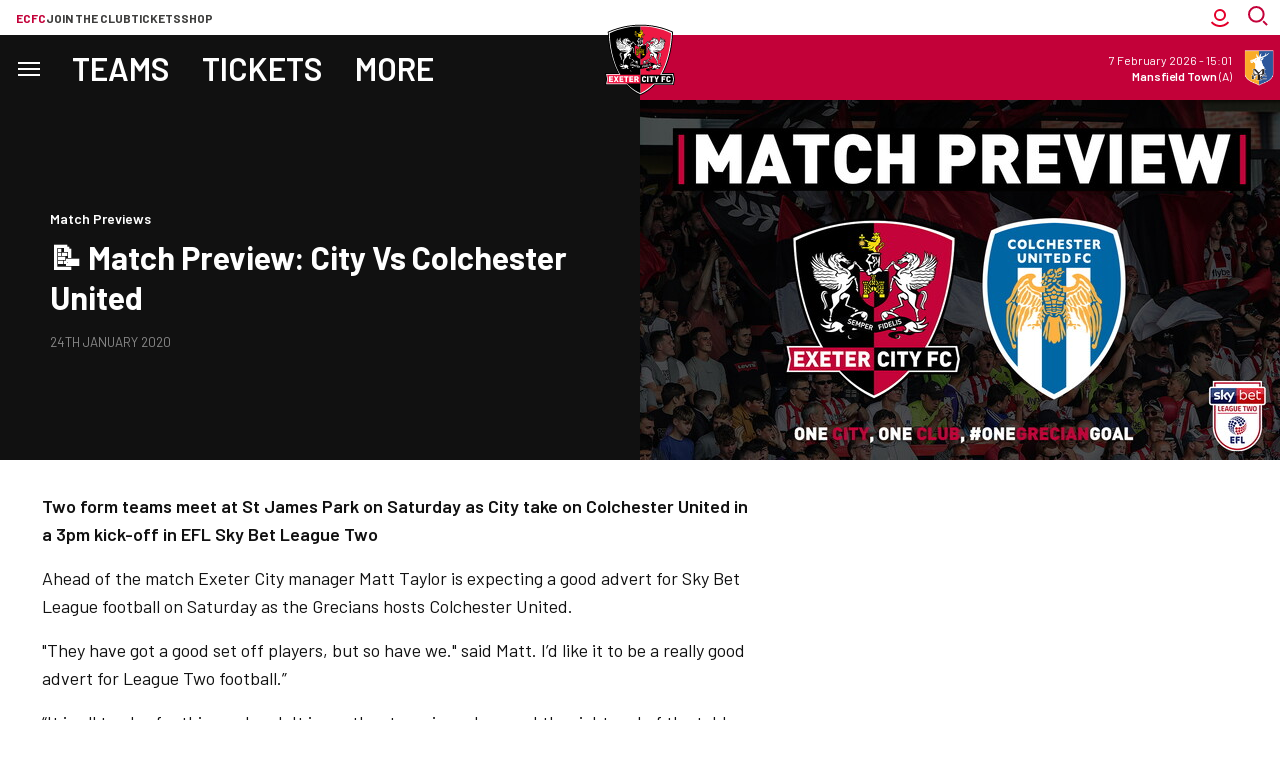

--- FILE ---
content_type: text/html; charset=UTF-8
request_url: https://www.exetercityfc.co.uk/news/2020/january/match-preview-colchester
body_size: 29724
content:
<!DOCTYPE html>
<html lang="en" dir="ltr" prefix="content: http://purl.org/rss/1.0/modules/content/  dc: http://purl.org/dc/terms/  foaf: http://xmlns.com/foaf/0.1/  og: http://ogp.me/ns#  rdfs: http://www.w3.org/2000/01/rdf-schema#  schema: http://schema.org/  sioc: http://rdfs.org/sioc/ns#  sioct: http://rdfs.org/sioc/types#  skos: http://www.w3.org/2004/02/skos/core#  xsd: http://www.w3.org/2001/XMLSchema# ">
  <head>
    <meta charset="utf-8" />
<script async="async" src="https://pagead2.googlesyndication.com/tag/js/gpt.js"></script>
<script type="text/javascript">window.ClubcastRegistry = window.ClubcastRegistry || [];</script>
<script type="text/javascript">(function(w,d,s,l,i){w[l]=w[l]||[];var f=d.getElementsByTagName(s)[0],e=d.createElement(s);e.async=true;
e.src='https://api.clubcast.co.uk/analytics/cda.js?id='+i;f.parentNode.insertBefore(e,f);w.cde=w.cde||[];})
(window,document,'script','cda','exe');</script>
<meta name="description" content="Two form teams meet at St James Park on Saturday as City take on Colchester United in a 3pm kick-off in EFL Sky Bet League Two" />
<link rel="canonical" href="https://www.exetercityfc.co.uk/news/2020/january/match-preview-colchester" />
<link rel="image_src" href="https://cdn.exetercityfc.co.uk/sites/default/files/styles/og_image_style_2_1/public/archive/colchester-preview.jpg?h=308cfba5&amp;itok=dkMjcAFO" />
<meta property="og:url" content="https://www.exetercityfc.co.uk/news/2020/january/match-preview-colchester" />
<meta property="og:title" content="📝 Match Preview: City vs Colchester United | Exeter City F.C." />
<meta property="og:description" content="Two form teams meet at St James Park on Saturday as City take on Colchester United in a 3pm kick-off in EFL Sky Bet League Two" />
<meta property="og:image" content="https://cdn.exetercityfc.co.uk/sites/default/files/styles/og_image_style_2_1/public/archive/colchester-preview.jpg?h=308cfba5&amp;itok=dkMjcAFO" />
<meta name="twitter:card" content="summary_large_image" />
<meta name="twitter:title" content="📝 Match Preview: City vs Colchester United | Exeter City F.C." />
<meta name="twitter:description" content="Two form teams meet at St James Park on Saturday as City take on Colchester United in a 3pm kick-off in EFL Sky Bet League Two" />
<meta name="twitter:image" content="https://cdn.exetercityfc.co.uk/sites/default/files/styles/og_image_style_2_1/public/archive/colchester-preview.jpg?h=308cfba5&amp;itok=dkMjcAFO" />
<meta name="msapplication-TileColor" content="#c30139" />
<meta name="theme-color" content="#c30139" />
<meta name="Generator" content="Drupal 10 (https://www.drupal.org)" />
<meta name="MobileOptimized" content="width" />
<meta name="HandheldFriendly" content="true" />
<meta name="viewport" content="width=device-width, initial-scale=1.0" />
<link rel="manifest" href="/site.webmanifest" />
<link rel="apple-touch-icon" sizes="180x180" href="https://cdn.exetercityfc.co.uk/sites/default/files/favicons/apple-touch-icon.png" />
<link rel="icon" type="image/png" sizes="32x32" href="https://cdn.exetercityfc.co.uk/sites/default/files/favicons/favicon-32x32.png" />
<link rel="icon" type="image/png" sizes="16x16" href="https://cdn.exetercityfc.co.uk/sites/default/files/favicons/favicon-16x16.png" />
<link rel="manifest" href="https://cdn.exetercityfc.co.uk/sites/default/files/favicons/site.webmanifest" />
<link rel="mask-icon" href="https://cdn.exetercityfc.co.uk/sites/default/files/favicons/safari-pinned-tab.svg" color="#c30139" />
<link rel="alternate" hreflang="en" href="https://www.exetercityfc.co.uk/news/2020/january/match-preview-colchester" />
<script>(function(w,d,s,l,i){w[l]=w[l]||[];w[l].push({'gtm.start':new Date().getTime(),event:'gtm.js'});var f=d.getElementsByTagName(s)[0];var j=d.createElement(s);var dl=l!='dataLayer'?'&l='+l:'';j.src='https://www.googletagmanager.com/gtm.js?id='+i+dl+'';j.async=true;f.parentNode.insertBefore(j,f);})(window,document,'script','dataLayer','GTM-WQK2GSF4');</script>

    <title>📝 Match Preview: City vs Colchester United | Exeter City F.C.</title>
    <link rel="stylesheet" media="all" href="/sites/default/files/css/css_IZMTBoEASSqi5ASeBH1JwnsoyFioacmdwnvjp8j_d3Q.css?delta=0&amp;language=en&amp;theme=exeter&amp;include=[base64]" />
<link rel="stylesheet" media="all" href="/sites/default/files/css/css_rhLyfB-82t4wTlmQHuH58nlxK0m6gLd88A7_L3_au0k.css?delta=1&amp;language=en&amp;theme=exeter&amp;include=[base64]" />
<link rel="stylesheet" media="all" href="https://fonts.googleapis.com/css2?family=Barlow:ital,wght@0,100;0,200;0,300;0,400;0,500;0,600;0,700;0,800;0,900;1,100;1,200;1,300;1,400;1,500;1,600;1,700;1,800;1,900&amp;display=swap" />
<link rel="stylesheet" media="all" href="/themes/custom/exeter/css/style.921598d71f75767c873d.css?t9ruuu" />
<link rel="stylesheet" media="all" href="/themes/custom/exeter/css/global.85261adfd90f4252251a.css?t9ruuu" />
<link rel="stylesheet" media="all" href="/themes/custom/exeter/css/mega_navigation.3d33590959336c9cdcd0.css?t9ruuu" />
<link rel="stylesheet" media="all" href="/themes/custom/clubcast/css/hero.a6530ef427af991a8bb4.css?t9ruuu" />
<link rel="stylesheet" media="all" href="/themes/custom/exeter/css/node_article.d1b16b98373b51e45f71.css?t9ruuu" />
<link rel="stylesheet" media="all" href="/themes/custom/clubcast/css/node_article_full.31d6cfe0d16ae931b73c.css?t9ruuu" />
<link rel="stylesheet" media="all" href="/themes/custom/exeter/css/node_navigation.cb796c96a18a0dfd2fd4.css?t9ruuu" />
<link rel="stylesheet" media="all" href="/themes/custom/exeter/css/textarea.4e108b7efc5c7fcb3382.css?t9ruuu" />
<link rel="stylesheet" media="all" href="/themes/custom/exeter/css/cookie_consent.d9d94478358e024969b0.css?t9ruuu" />
<link rel="stylesheet" media="all" href="/themes/custom/exeter/css/inline_nav.6e31430b1427532574af.css?t9ruuu" />
<link rel="stylesheet" media="all" href="/sites/default/files/css/css_P78A6z7ZhlsOctzBfFg5KmQ4lS0QJzabN9aI2OUpbiA.css?delta=13&amp;language=en&amp;theme=exeter&amp;include=[base64]" />

    
  </head>
  <body class="path-node page-node-type-article">
        <a href="#main-content" class="visually-hidden focusable skip-link">
      Skip to main content
    </a>
    <noscript><iframe src="https://www.googletagmanager.com/ns.html?id=GTM-WQK2GSF4" height="0" width="0" style="display:none;visibility:hidden"></iframe></noscript>
      <div class="dialog-off-canvas-main-canvas" data-off-canvas-main-canvas>
    <div class="layout-container">
      <div class="views-exposed-form m-form-exposed m-search block block-views block-views-exposed-filter-blockcc-search-page-1" data-drupal-selector="views-exposed-form-cc-search-page-1" id="block-exeter-search">
  
    
      <form action="/search" method="get" id="views-exposed-form-cc-search-page-1" accept-charset="UTF-8">
  <div class="form--inline clearfix">
  <div class="js-form-item form-item js-form-type-textfield form-type-textfield js-form-item-results-for form-item-results-for">
      <label for="edit-results-for">Search</label>
        <input data-drupal-selector="edit-results-for" type="text" id="edit-results-for" name="results_for" value="" size="30" maxlength="128" class="form-text" />

        </div>
<div data-drupal-selector="edit-actions" class="form-actions js-form-wrapper form-wrapper" id="edit-actions"><input data-drupal-selector="edit-submit-cc-search" type="submit" id="edit-submit-cc-search" value="Apply" class="button js-form-submit form-submit" />
</div>

</div>

</form>

  </div>

      <header role="banner" class="m-header m-header--article">
      <div class="m-header__inner">
                  <div class="m-header__logo">
            <a href="https://www.exetercityfc.co.uk/" class="m-header__logo-link">
              <span class="show-for-sr">Back to homepage</span>
                <img class="lazyload" width="99" height="99" alt="Exeter FC Crest" src="/themes/custom/exeter/files/club-crest.svg" />
            </a>
          </div>
                          <div class="m-header__top-hat">
              <nav class="m-auxiliary-nav">
    <ul class="m-auxiliary-nav__menu">
      <li class="m-auxiliary-nav__menu-item">
        <a href="https://www.exetercityfc.co.uk/" class="m-auxiliary-nav__menu-link m-auxiliary-nav__menu-link--active">ECFC</a>
      </li>
      <li class="m-auxiliary-nav__menu-item">
        <a href="https://www.weownexetercityfc.co.uk/join-the-trust" class="m-auxiliary-nav__menu-link" target="_blank">Join the club</a>
      </li>
      <li class="m-auxiliary-nav__menu-item">
        <a href="https://exetercityfc.ktckts.com" class="m-auxiliary-nav__menu-link" target="_blank">Tickets</a>
      </li>
      <li class="m-auxiliary-nav__menu-item">
        <a href="https://shop.exetercityfc.com" class="m-auxiliary-nav__menu-link" target="_blank">Shop</a>
      </li>
    </ul>
  </nav>

  <div class="m-header__actions">
    <div class="m-header__action">
      <button class="m-header__actions-btn js--toggle-account-menu" aria-label="Toggle account menu">
        <svg class="m-header__actions-icon m-header__actions-icon--open" width="24" height="24" viewBox="0 0 24 24" version="1.1" xmlns="http://www.w3.org/2000/svg" xmlns:xlink="http://www.w3.org/1999/xlink">
          <title>Account icon</title>
          <g id="Account-icon" stroke="none" stroke-width="1" fill="none" fill-rule="evenodd">
            <circle id="Oval" stroke="#E4002B" stroke-width="2" transform="translate(12, 9) scale(-1, 1) translate(-12, -9)" cx="12" cy="9" r="5"></circle>
            <path d="M6.5,11.2781746 C6.5,12.8263827 6.81984664,14.2998867 7.39706694,15.6362135 C8.53263799,18.265182 10.6643242,20.3632328 13.3164506,21.454691 C14.6061313,21.9854473 16.0188806,22.2781746 17.5,22.2781746" id="Path" stroke="#E4002B" stroke-width="2" stroke-linecap="square" transform="translate(12, 16.7782) scale(-1, 1) rotate(-45) translate(-12, -16.7782)"></path>
          </g>
        </svg>
        <svg aria-hidden="true" class="m-header__actions-icon m-header__actions-icon--close" width="24" height="24" viewBox="0 0 24 24" xmlns="http://www.w3.org/2000/svg">
          <path d="M19.425 4.782a1 1 0 0 1 0 1.415l-5.304 5.302 5.304 5.304a1 1 0 0 1 0 1.415l-.707.707a1 1 0 0 1-1.415 0L12 13.62l-5.302 5.304a1 1 0 0 1-1.415 0l-.707-.707a1 1 0 0 1 0-1.415L9.878 11.5 4.575 6.197a1 1 0 0 1 0-1.415l.707-.707a1 1 0 0 1 1.415 0l5.302 5.303 5.304-5.303a1 1 0 0 1 1.415 0l.707.707z" fill="#1E1E1E" fill-rule="evenodd"/>
        </svg>
      </button>
      <nav class="m-header-account">
                            <ul class="m-header-account__menu m-header-account__menu--logged-out">
            <li class="m-header-account__cta-label">
              <span>Welcome</span>
            </li>
            <li class="m-header-account__cta m-header-account__cta--login menu-item">
              <a class="m-header__actions-link" href="https://www.exetercityfc.co.uk/user/login" aria-label="Login">
                Login
                <span class="menu-item-icon"></span>
              </a>
            </li>
            <li class="m-header-account__cta m-header-account__cta--register menu-item">
              <a class="m-header__actions-link" href="https://www.exetercityfc.co.uk/user/register" aria-label="Register">
                Register
                <span class="menu-item-icon"></span>
              </a>
            </li>
          </ul>
              </nav>
    </div>
    <div class="m-header__action">
      <div class="m-header__search">
        <button class="m-header__search-btn js--toggle-search" type="button" aria-label="Toggle search">
          <svg aria-hidden="true" class="m-header__search-btn-icon js--toggle-search--open" width="24" height="24" viewBox="0 0 24 24" xmlns="http://www.w3.org/2000/svg" xmlns:xlink="http://www.w3.org/1999/xlink">
            <title>Search icon</title>
            <g stroke="none" stroke-width="1" fill="none" fill-rule="evenodd">
              <g transform="translate(-1402, -52)" stroke="#c30139" stroke-width="2">
                <g transform="translate(24, 51)">
                  <g transform="translate(1378, 1)">
                    <g transform="translate(9.1667, 9.1667) scale(-1, 1) translate(-9.1667, -9.1667)translate(0, 0)">
                      <circle transform="translate(10, 8.3333) scale(-1, 1) translate(-10, -8.3333)" cx="10" cy="8.33333333" r="7.33333333"></circle>
                      <line x1="3.55271368e-15" y1="18.3333333" x2="2.5" y2="15.8333333" id="Path-3" stroke-linecap="square"></line>
                    </g>
                  </g>
                </g>
              </g>
            </g>
          </svg>
          <svg aria-hidden="true" class="m-header__search-btn-icon js--toggle-search--close" width="24" height="24" viewBox="0 0 24 24" xmlns="http://www.w3.org/2000/svg">
            <path d="M19.425 4.782a1 1 0 0 1 0 1.415l-5.304 5.302 5.304 5.304a1 1 0 0 1 0 1.415l-.707.707a1 1 0 0 1-1.415 0L12 13.62l-5.302 5.304a1 1 0 0 1-1.415 0l-.707-.707a1 1 0 0 1 0-1.415L9.878 11.5 4.575 6.197a1 1 0 0 1 0-1.415l.707-.707a1 1 0 0 1 1.415 0l5.302 5.303 5.304-5.303a1 1 0 0 1 1.415 0l.707.707z" fill-rule="evenodd"/>
          </svg>
        </button>
      </div>
    </div>
  </div>
                                                </div>
                          <div class="m-header__main">
                          <div class="m-header__nav">
          <nav role="navigation" aria-labelledby="block-exeter-meganavigation-menu" id="block-exeter-meganavigation" class="block block-menu navigation menu--mega-navigation m-main-nav">
            
  <h2 class="visually-hidden" id="block-exeter-meganavigation-menu">Mega Navigation</h2>
  

        

<div class="m-main-nav__distinct-wrapper">
      <ul data-region="primary_menu" class="menu-level-0 m-main-nav__menu m-main-nav__menu--more">
                  
                          <li class="menu-item menu-item--expanded m-main-nav__mobile-menu">
                        <span class="m-main-nav__menu-item-icon">
                            <button class="m-hamburger js--toggle-menu" type="button" aria-label="Toggle site navigation">
                <span class="m-hamburger__box" aria-hidden="true">
                  <span class="m-hamburger__inner"></span>
                </span>
                <span class="m-hamburger__label m-hamburger__label--open">Menu</span>
                <span class="m-hamburger__label m-hamburger__label--close">Close</span>
              </button>
            </span>
                                                              
          
    <ul class="menu-level-1 submenu submenu--condensed">
                  
                          <li data-is-primary-submenu="true" class="menu-item menu-item--expanded">
            <a href="/" data-drupal-link-system-path="&lt;front&gt;">Matchday</a>
            
                          
          
    <ul class="menu-level-2 submenu submenu--condensed">
                  
                          <li class="menu-item">
            <a href="https://exetercityfc.ktckts.com/brand/mens-match-tickets">Buy Tickets</a>
            
                          
          
      


                      </li>
        
                      
                          <li class="menu-item">
            <a href="https://www.exetercityfc.co.uk/match-tickets/fan-guides/family-match-day-guide">Family Matchday Guide</a>
            
                          
          
      


                      </li>
        
                      
                          <li class="menu-item">
            <a href="https://www.exetercityfc.co.uk/match-tickets/fan-guides/first-time-fans-guide">First time fan guide</a>
            
                          
          
      


                      </li>
        
                      
                          <li class="menu-item">
            <a href="https://www.exetercityfc.co.uk/junior-grecians">Junior Grecians </a>
            
                          
          
      


                      </li>
        
                      
                          <li class="menu-item">
            <a href="https://www.exetercityfc.co.uk/match-day-experiences">Matchday Experiences</a>
            
                          
          
      


                      </li>
        
                      
                          <li class="menu-item">
            <a href="https://www.exetercityfc.co.uk/stadium-tours">Stadium Tours</a>
            
                          
          
      


                      </li>
        
          </ul>


      


                      </li>
        
                      
                          <li class="menu-item menu-item--expanded">
            <a href="/squad/105" data-drupal-link-system-path="squad/105">Teams</a>
            
                          
          
    <ul class="menu-level-2 submenu submenu--condensed">
                  
                          <li class="menu-item menu-item--expanded">
            <a href="/fixture/list/105" data-drupal-link-system-path="fixture/list/105">Men&#039;s</a>
            
                          
          
    <ul class="menu-level-3 submenu submenu--condensed">
                  
                          <li class="menu-item">
            <a href="/squad/105" data-drupal-link-system-path="squad/105">Players</a>
            
                          
          
      


                      </li>
        
                      
                          <li class="menu-item">
            <a href="/fixture/list/105" data-drupal-link-system-path="fixture/list/105">Fixtures</a>
            
                          
          
      


                      </li>
        
                      
                          <li class="menu-item">
            <a href="/fixture/result/105" data-drupal-link-system-path="fixture/result/105">Results</a>
            
                          
          
      


                      </li>
        
                      
                          <li class="menu-item">
            <a href="/table/105" data-drupal-link-system-path="table/105">League Table</a>
            
                          
          
      


                      </li>
        
          </ul>


      


                      </li>
        
                      
                          <li class="menu-item menu-item--expanded">
            <a href="/fixture/list/1035" data-drupal-link-system-path="fixture/list/1035">Women&#039;s</a>
            
                          
          
    <ul class="menu-level-3 submenu submenu--condensed">
                  
                          <li class="menu-item">
            <a href="/squad/1035" data-drupal-link-system-path="squad/1035">Players</a>
            
                          
          
      


                      </li>
        
                      
                          <li class="menu-item">
            <a href="/fixture/list/1035" data-drupal-link-system-path="fixture/list/1035">Fixtures</a>
            
                          
          
      


                      </li>
        
                      
                          <li class="menu-item">
            <a href="/fixture/result/1035" data-drupal-link-system-path="fixture/result/1035">Results</a>
            
                          
          
      


                      </li>
        
                      
                          <li class="menu-item">
            <a href="/table/1035" data-drupal-link-system-path="table/1035">League Table</a>
            
                          
          
      


                      </li>
        
          </ul>


      


                      </li>
        
                      
                          <li class="menu-item menu-item--expanded">
            <a href="/fixture/list/834" data-drupal-link-system-path="fixture/list/834">Academy</a>
            
                          
          
    <ul class="menu-level-3 submenu submenu--condensed">
                  
                          <li class="menu-item">
            <a href="/squad/834" data-drupal-link-system-path="squad/834">Players</a>
            
                          
          
      


                      </li>
        
                      
                          <li class="menu-item">
            <a href="/fixture/list/834" data-drupal-link-system-path="fixture/list/834">Fixtures</a>
            
                          
          
      


                      </li>
        
                      
                          <li class="menu-item">
            <a href="/fixture/result/834" data-drupal-link-system-path="fixture/result/834">Results</a>
            
                          
          
      


                      </li>
        
                      
                          <li class="menu-item">
            <a href="/table/834" data-drupal-link-system-path="table/834">League Table</a>
            
                          
          
      


                      </li>
        
          </ul>


      


                      </li>
        
          </ul>


      


                      </li>
        
                      
                          <li class="menu-item menu-item--expanded">
            <a href="/match-tickets" data-drupal-link-system-path="node/38303">Tickets</a>
            
                          
          
    <ul class="menu-level-2 submenu submenu--condensed">
                  
                          <li class="menu-item menu-item--expanded">
            <a href="https://www.exetercityfc.co.uk/match-tickets/mens-tickets">Men&#039;s</a>
            
                          
          
    <ul class="menu-level-3 submenu submenu--condensed">
                  
                          <li class="menu-item">
            <a href="https://exetercityfc.ktckts.com/brand/mens-match-tickets">Buy Tickets</a>
            
                          
          
      


                      </li>
        
                      
                          <li class="menu-item">
            <a href="/matchday-hospitality" data-drupal-link-system-path="node/38309">Hospitality</a>
            
                          
          
      


                      </li>
        
                      
                          <li class="menu-item">
            <a href="/primary/tickets/accessible-ticket-information" data-drupal-link-system-path="node/38349">Accessible Tickets</a>
            
                          
          
      


                      </li>
        
                      
                          <li class="menu-item">
            <a href="/match-tickets/fan-guides" data-drupal-link-system-path="node/38357">Fan Guides</a>
            
                          
          
      


                      </li>
        
                      
                          <li class="menu-item">
            <a href="https://www.exetercityfc.co.uk/match-tickets/mens-tickets">Ticket Prices</a>
            
                          
          
      


                      </li>
        
                      
                          <li class="menu-item">
            <a href="/priority-status-information" data-drupal-link-system-path="node/38308">Priority Status Information</a>
            
                          
          
      


                      </li>
        
                      
                          <li class="menu-item">
            <a href="/primary/tickets/mens/away-ticket-news" data-drupal-link-system-path="node/42474">Away Ticket News</a>
            
                          
          
      


                      </li>
        
          </ul>


      


                      </li>
        
                      
                          <li class="menu-item menu-item--expanded">
            <a href="https://www.exetercityfc.co.uk/fixture/list/1035">Women&#039;s</a>
            
                          
          
    <ul class="menu-level-3 submenu submenu--condensed">
                  
                          <li class="menu-item">
            <a href="https://exetercityfc.ktckts.com/brand/womens-match-tickets">Tickets</a>
            
                          
          
      


                      </li>
        
          </ul>


      


                      </li>
        
                      
                          <li class="menu-item menu-item--expanded">
            <a href="https://www.exetercityfc.co.uk">Other</a>
            
                          
          
    <ul class="menu-level-3 submenu submenu--condensed">
                  
                          <li class="menu-item">
            <a href="/match-tickets/memberships" data-drupal-link-system-path="node/38290">Memberships</a>
            
                          
          
      


                      </li>
        
                      
                          <li class="menu-item">
            <a href="/stadium-tours" data-drupal-link-system-path="node/38397">Stadium Tours</a>
            
                          
          
      


                      </li>
        
                      
                          <li class="menu-item">
            <a href="/match-day-experiences" data-drupal-link-system-path="node/38334">Matchday Experiences</a>
            
                          
          
      


                      </li>
        
                      
                          <li class="menu-item">
            <a href="/city-all" data-drupal-link-system-path="node/38394">City For All</a>
            
                          
          
      


                      </li>
        
                      
                          <li class="menu-item">
            <a href="https://www.exetercityfc.co.uk/accessing-your-ticketing-account">Accessing your ticket account</a>
            
                          
          
      


                      </li>
        
                      
                          <li class="menu-item">
            <a href="https://exetercityfc.ktckts.com/brand/events">Events</a>
            
                          
          
      


                      </li>
        
          </ul>


      


                      </li>
        
          </ul>


      


                      </li>
        
                      
                          <li class="menu-item">
            <a href="/news" data-drupal-link-system-path="news">News</a>
            
                          
          
      


                      </li>
        
                      
                          <li class="menu-item menu-item--expanded">
            <a href="/grecian-plus" data-drupal-link-system-path="node/38406">Grecian+</a>
            
                          
          
    <ul class="menu-level-2 submenu submenu--condensed">
                  
                          <li class="menu-item">
            <a href="/grecianplus" data-drupal-link-system-path="node/38553">Subscription and Passes</a>
            
                          
          
      


                      </li>
        
                      
                          <li class="menu-item">
            <a href="https://www.exetercityfc.co.uk/video/live">Watch/Listen live</a>
            
                          
          
      


                      </li>
        
                      
                          <li class="menu-item">
            <a href="https://www.exetercityfc.co.uk/video/section?feed=9691499a-e45f-45af-af0b-4d1ee9530708&amp;section=086bace2-6050-4bbb-9d34-1617005e9d06">Latest Videos</a>
            
                          
          
      


                      </li>
        
                      
                          <li class="menu-item">
            <a href="https://www.exetercityfc.co.uk/video/section?feed=9691499a-e45f-45af-af0b-4d1ee9530708&amp;section=3c066c77-156c-4c35-96d7-28af443dd46c">Highlights</a>
            
                          
          
      


                      </li>
        
                      
                          <li class="menu-item">
            <a href="https://www.exetercityfc.co.uk/video/section?feed=9691499a-e45f-45af-af0b-4d1ee9530708&amp;section=ff25ed7c-8050-4e6b-82cc-c05d25e61dc6">Interviews</a>
            
                          
          
      


                      </li>
        
          </ul>


      


                      </li>
        
                      
                          <li class="menu-item">
            <a href="https://shop.exetercityfc.com/">Shop</a>
            
                          
          
      


                      </li>
        
                      
                          <li class="menu-item">
            <a href="/fixture/list/105" data-drupal-link-system-path="fixture/list/105">Fixtures</a>
            
                          
          
      


                      </li>
        
                      
                          <li class="menu-item">
            <a href="https://exetercityfc.ktckts.com/donation/exeecst/exeter-city-supporters-trust">Make a Donation</a>
            
                          
          
      


                      </li>
        
                      
                          <li class="menu-item menu-item--expanded">
            <a href="">The Club</a>
            
                          
          
    <ul class="menu-level-2 submenu submenu--condensed">
                  
                          <li class="menu-item">
            <a href="/club-fan-engagement-plan" data-drupal-link-system-path="node/38841">Club Fan Engagement Plan</a>
            
                          
          
      


                      </li>
        
                      
                          <li class="menu-item">
            <a href="/primary/club/commercial" data-drupal-link-system-path="node/38293">Commercial</a>
            
                          
          
      


                      </li>
        
                      
                          <li class="menu-item menu-item--expanded">
            <a href="/primary/more/fans" data-drupal-link-system-path="node/38295">Fans</a>
            
                          
          
    <ul class="menu-level-3 submenu submenu--condensed">
                  
                          <li class="menu-item">
            <a href="https://www.exetercityfc.co.uk/matchday-5050-draw">50/50 matchday draw</a>
            
                          
          
      


                      </li>
        
                      
                          <li class="menu-item">
            <a href="/supporter-liaison-officer-slo" data-drupal-link-system-path="node/41186">Supporter Liaison Officer (SLO)</a>
            
                          
          
      


                      </li>
        
                      
                          <li class="menu-item">
            <a href="/ecdsa" data-drupal-link-system-path="node/39323">Disabled Supporters Association</a>
            
                          
          
      


                      </li>
        
                      
                          <li class="menu-item">
            <a href="/exeter-city-community-fund">Exeter City Community Fund</a>
            
                          
          
      


                      </li>
        
                      
                          <li class="menu-item">
            <a href="/primary/more/fans/grecian-groups" data-drupal-link-system-path="node/38341">Grecian Groups</a>
            
                          
          
      


                      </li>
        
                      
                          <li class="menu-item">
            <a href="/senior-reds" data-drupal-link-system-path="node/39518">Senior Reds</a>
            
                          
          
      


                      </li>
        
                      
                          <li class="menu-item">
            <a href="/primary/more/fans/soccer-sight" data-drupal-link-system-path="node/38346">Soccer Sight</a>
            
                          
          
      


                      </li>
        
                      
                          <li class="menu-item">
            <a href="/exeter-city-supporters-club" data-drupal-link-system-path="node/38306">Supporters&#039; Club</a>
            
                          
          
      


                      </li>
        
                      
                          <li class="menu-item">
            <a href="https://www.exetercityfc.co.uk/city-foundation-0">The City Foundation</a>
            
                          
          
      


                      </li>
        
          </ul>


      


                      </li>
        
                      
                          <li class="menu-item">
            <a href="/primary/more/our-story" data-drupal-link-system-path="node/38294">Our Story</a>
            
                          
          
      


                      </li>
        
                      
                          <li class="menu-item">
            <a href="/vacancies" data-drupal-link-system-path="node/38409">Vacancies</a>
            
                          
          
      


                      </li>
        
                      
                          <li class="menu-item">
            <a href="/primary/club/our-story/whos-who-exeter-city" data-drupal-link-system-path="node/38359">Staff Directory and Board</a>
            
                          
          
      


                      </li>
        
          </ul>


      


                      </li>
        
          </ul>


      


                      </li>
        
                      
                          <li class="menu-item menu-item--expanded">
            <a href="/squad/105" data-drupal-link-system-path="squad/105">Teams</a>
            
                          
          
    <ul class="menu-level-1 submenu submenu--condensed">
                  
                          <li class="menu-item menu-item--expanded">
            <a href="/fixture/list/105" data-drupal-link-system-path="fixture/list/105">Men&#039;s</a>
            
                          
          
    <ul class="menu-level-2 submenu submenu--condensed">
                  
                          <li class="menu-item">
            <a href="/squad/105" data-drupal-link-system-path="squad/105">Players</a>
            
                          
          
      


                      </li>
        
                      
                          <li class="menu-item">
            <a href="/fixture/list/105" data-drupal-link-system-path="fixture/list/105">Fixtures</a>
            
                          
          
      


                      </li>
        
                      
                          <li class="menu-item">
            <a href="/fixture/result/105" data-drupal-link-system-path="fixture/result/105">Results</a>
            
                          
          
      


                      </li>
        
                      
                          <li class="menu-item">
            <a href="/table/105" data-drupal-link-system-path="table/105">League Table</a>
            
                          
          
      


                      </li>
        
          </ul>


      


                      </li>
        
                      
                          <li class="menu-item menu-item--expanded">
            <a href="/fixture/list/1035" data-drupal-link-system-path="fixture/list/1035">Women&#039;s</a>
            
                          
          
    <ul class="menu-level-2 submenu submenu--condensed">
                  
                          <li class="menu-item">
            <a href="/squad/1035" data-drupal-link-system-path="squad/1035">Players</a>
            
                          
          
      


                      </li>
        
                      
                          <li class="menu-item">
            <a href="/fixture/list/1035" data-drupal-link-system-path="fixture/list/1035">Fixtures</a>
            
                          
          
      


                      </li>
        
                      
                          <li class="menu-item">
            <a href="/fixture/result/1035" data-drupal-link-system-path="fixture/result/1035">Results</a>
            
                          
          
      


                      </li>
        
                      
                          <li class="menu-item">
            <a href="/table/1035" data-drupal-link-system-path="table/1035">League Table</a>
            
                          
          
      


                      </li>
        
          </ul>


      


                      </li>
        
                      
                          <li class="menu-item menu-item--expanded">
            <a href="/exeter-city-academy" data-drupal-link-system-path="node/38350">Academy</a>
            
                          
          
    <ul class="menu-level-2 submenu submenu--condensed">
                  
                          <li class="menu-item">
            <a href="/squad/834" data-drupal-link-system-path="squad/834">Players</a>
            
                          
          
      


                      </li>
        
                      
                          <li class="menu-item">
            <a href="/fixture/list/834" data-drupal-link-system-path="fixture/list/834">Fixtures</a>
            
                          
          
      


                      </li>
        
                      
                          <li class="menu-item">
            <a href="/fixture/result/834" data-drupal-link-system-path="fixture/result/834">Results</a>
            
                          
          
      


                      </li>
        
                      
                          <li class="menu-item">
            <a href="/table/834" data-drupal-link-system-path="table/834">League Table</a>
            
                          
          
      


                      </li>
        
          </ul>


      


                      </li>
        
          </ul>


      


                      </li>
        
                      
                          <li class="menu-item menu-item--expanded">
            <a href="https://exetercityfc.ktckts.com/">Tickets</a>
            
                          
          
    <ul class="menu-level-1 submenu submenu--condensed">
                  
                          <li class="menu-item">
            <a href="https://exetercityfc.ktckts.com/">Buy tickets</a>
            
                          
          
      


                      </li>
        
                      
                          <li class="menu-item">
            <a href="/match-tickets" data-drupal-link-system-path="node/38303">Match Ticket Information</a>
            
                          
          
      


                      </li>
        
                      
                          <li class="menu-item">
            <a href="/matchday-hospitality" data-drupal-link-system-path="node/38309">Hospitality</a>
            
                          
          
      


                      </li>
        
                      
                          <li class="menu-item">
            <a href="https://www.exetercityfc.co.uk/accessing-your-ticketing-account">Accessing your ticket account</a>
            
                          
          
      


                      </li>
        
                      
                          <li class="menu-item">
            <a href="/match-tickets/fan-guides" data-drupal-link-system-path="node/38357">Fan Guides</a>
            
                          
          
      


                      </li>
        
          </ul>


      


                      </li>
        
                      
                          <li class="menu-item">
            <a href="/news" data-drupal-link-system-path="news">News</a>
            
                          
          
      


                      </li>
        
                      
                          <li class="menu-item menu-item--expanded">
            <a href="/grecian-plus" data-drupal-link-system-path="node/38406">Grecian+</a>
            
                          
          
    <ul class="menu-level-1 submenu submenu--condensed">
                  
                          <li class="menu-item">
            <a href="/grecianplus" data-drupal-link-system-path="node/38553">Subscription and Passes</a>
            
                          
          
      


                      </li>
        
                      
                          <li class="menu-item">
            <a href="https://www.exetercityfc.co.uk/video/live">Watch/Listen live</a>
            
                          
          
      


                      </li>
        
                      
                          <li class="menu-item">
            <a href="/video/section?feed=9691499a-e45f-45af-af0b-4d1ee9530708&amp;section=086bace2-6050-4bbb-9d34-1617005e9d06" data-drupal-link-query="{&quot;feed&quot;:&quot;9691499a-e45f-45af-af0b-4d1ee9530708&quot;,&quot;section&quot;:&quot;086bace2-6050-4bbb-9d34-1617005e9d06&quot;}" data-drupal-link-system-path="video/section">Latest Videos</a>
            
                          
          
      


                      </li>
        
                      
                          <li class="menu-item">
            <a href="https://www.exetercityfc.co.uk/video/section?feed=9691499a-e45f-45af-af0b-4d1ee9530708&amp;section=3c066c77-156c-4c35-96d7-28af443dd46c">Highlights</a>
            
                          
          
      


                      </li>
        
                      
                          <li class="menu-item">
            <a href="/video/section?feed=9691499a-e45f-45af-af0b-4d1ee9530708&amp;section=ff25ed7c-8050-4e6b-82cc-c05d25e61dc6" data-drupal-link-query="{&quot;feed&quot;:&quot;9691499a-e45f-45af-af0b-4d1ee9530708&quot;,&quot;section&quot;:&quot;ff25ed7c-8050-4e6b-82cc-c05d25e61dc6&quot;}" data-drupal-link-system-path="video/section">Interviews</a>
            
                          
          
      


                      </li>
        
          </ul>


      


                      </li>
        
          </ul>

</div>

  </nav>

        
  </div>
      <div class="m-header__fixture">
      <a href="/fixture/view/16298" class="m-header__fixture-link">
        <span class="visually-hidden">Mansfield Town vs Exeter City</span>
      </a>
      <div class="m-header__fixture-inner">
        <div class="m-header__fixture-date">
          <span class="m-header__fixture-date-full">
                          7 February 2026
                      </span>
          <span class="m-header__fixture-date-short">
                          07.02.26
                      </span>
                      <span class="m-header__fixture-date-time">- 15:01</span>
                  </div>
        <div class="m-header__fixture-team">
          <span class="m-header__fixture-team-name-full">Mansfield Town</span>
          <span class="m-header__fixture-team-name-code">MAN</span>
          <span class="m-header__fixture-game-type">
            (A)          </span>
        </div>
        <div class="m-header__fixture-team-crest">
            <img loading="lazy" sizes="300px" srcset="https://cdn.exetercityfc.co.uk/icons/team/light/1x/id/96.png?version=2026011501 100w, https://cdn.exetercityfc.co.uk/icons/team/light/2x/id/96.png?version=2026011501 200w, https://cdn.exetercityfc.co.uk/icons/team/light/3x/id/96.png?version=2026011501 300w" src="https://cdn.exetercityfc.co.uk/icons/team/light/1x/id/96.png?version=2026011501" width="100" height="100" alt="" typeof="foaf:Image" />


        </div>
      </div>
    </div>
                                    </div>
              </div>
    </header>
  
  
  

    <div class="region region-highlighted">
    <div data-drupal-messages-fallback class="hidden"></div>

  </div>

  

  <main role="main">
    <a id="main-content" tabindex="-1"></a>    <div class="layout-content">

                <div class="region region-content">
    <div id="block-exeter-mainpagecontent" class="block block-system block-system-main-block">
  
    
      

<article about="/news/2020/january/match-preview-colchester" class="m-article node node--type-article node--promoted node--view-mode-full">
      <div class="m-article__hero">
              <div class="m-article__hero-content">
                                    <div class="m-article__category">
                <div class="m-article__category-inner">
                  Match Previews
                </div>
              </div>
                                            <h1 class="m-article__heading">📝 Match Preview: City vs Colchester United</h1>
                                          <div class="m-article__date">
              <div class="m-article__date-inner">
                <span class="js--reltime" data-timestamp="1579873200">24th January 2020</span>
              </div>
            </div>
                  </div>
                              <div class="m-article__hero-image">
              <div class="m-hero paragraph paragraph--type--hero-banner-fields paragraph--view-mode--default">
                  <div class="m-hero__media">
          
  <div class="field field--name-field-hero-image field--type-entity-reference field--label-hidden field__items">
        <div class="field__item">    <img loading="lazy" style="object-fit: cover; object-position: 50% 50%; font-family: &#039;object-fit:cover;object-position:50% 50%&#039;" srcset="https://cdn.exetercityfc.co.uk/sites/default/files/styles/cc_320x180/public/archive/colchester-preview.jpg?h=308cfba5&amp;itok=Hw4cK6cO 320w, https://cdn.exetercityfc.co.uk/sites/default/files/styles/cc_640x360/public/archive/colchester-preview.jpg?h=308cfba5&amp;itok=zNbZ9Syx 640w, https://cdn.exetercityfc.co.uk/sites/default/files/styles/cc_960x540/public/archive/colchester-preview.jpg?h=308cfba5&amp;itok=N60QPs4B 960w, https://cdn.exetercityfc.co.uk/sites/default/files/styles/cc_1280x720/public/archive/colchester-preview.jpg?h=308cfba5&amp;itok=MjM8YjR8 1280w, https://cdn.exetercityfc.co.uk/sites/default/files/styles/cc_1600x900/public/archive/colchester-preview.jpg?h=308cfba5&amp;itok=G_al2Gca 1600w, https://cdn.exetercityfc.co.uk/sites/default/files/styles/cc_2000x1125/public/archive/colchester-preview.jpg?h=308cfba5&amp;itok=pUuvh0Mn 2000w" sizes="(min-width: 768px) 50vw, 100vw" width="960" height="540" src="https://cdn.exetercityfc.co.uk/sites/default/files/styles/cc_960x540/public/archive/colchester-preview.jpg?h=308cfba5&amp;itok=N60QPs4B" typeof="foaf:Image" />


</div>
  </div>
                  </div>
            </div>

          </div>
                  </div>
        <div class="m-article__container">
              <div class="m-article__sidebar">
          <div class="m-article__sidebar-inner"></div>
        </div>
                    <div class="m-article__content">
                      <div class="m-textarea paragraph paragraph--type--textarea paragraph--view-mode--default">
          
  <div class="clearfix text-formatted field field--name-field-main-text field--type-text-long field--label-hidden field__items">
        <div class="field__item"><p><strong>Two form teams meet at St James Park on Saturday as City take on Colchester United in a 3pm kick-off in EFL Sky Bet League Two</strong></p>
<p>Ahead of the match Exeter City manager Matt Taylor is expecting a good advert for Sky Bet League football on Saturday as the Grecians hosts Colchester United.</p>
<p>"They have got a good set off players, but so have we." said Matt. I’d like it to be a really good advert for League Two football.”</p>
<p>“It is all to play for this weekend. It is another team in and around the right end of the table, looking to challenge. We have been strong at home though, and we have always played on the front foot when we can, and I am expecting a big crowd to back us on this weekend.”</p>
<p><iframe width="849" height="502" src="https://www.youtube.com/embed/xeJ2MGTUweo" frameborder="0" allow="accelerometer; autoplay; encrypted-media; gyroscope; picture-in-picture" allowfullscreen="allowfullscreen"></iframe></p>
<h4><strong>THE CONTEXT</strong></h4>
<p>The Grecians come into the match in fine form and are unbeaten in their last TEN league matches. City sit second in EFL Sky Bet League Two, level on points with leaders Swindon Town but with a game in hand.</p>
<p><img class="img-full" src="/sites/default/files/archive/colchesterkeystats.jpg" alt="ColchesterKeyStats.jpg" width="1359" height="977" loading="lazy"></p>
<p>Colchester come into the match in very good form and are unbeaten in their last fourteen league matches, they have however drawn four of their last five. They sit in the play-offs in seventh place.</p>
<h4><strong>COLCHESTER'S LAST MATCH</strong></h4>
<p><strong>Colchester United 0 Bradford City 0 |&nbsp;January 21, 2020 | EFL Sky Bet League Two</strong></p>
<p>Two League Two promotion contenders played out a midweek goalless draw as Colchester just couldnt find a way past Luke McGee in the Bradford goal.</p>
<div class="youtube-wrap"><iframe width="660" height="396" src="https://www.youtube.com/embed/e3-ovf8lizQ" frameborder="0" allow="accelerometer; autoplay; encrypted-media; gyroscope; picture-in-picture" allowfullscreen="allowfullscreen"></iframe></div>
<p><strong>TICKET NEWS</strong></p>
<p>Your support has been crucial to City's strong start to the season and once again we need your vocal backing to drive City to another 3 points.</p>
<p>Tickets are on sale at advance prices until 5pm in person and midnight online, on Friday, January 10 so you can save time and money, and pick your seat in advance. <a href="https://ex1.glitnirticketing.com/exticket/web/stadiumg.php?event_id=48&amp;status_id=2" target="_blank" rel="noopener"><strong>Click here</strong></a> to book online.</p>

<h4><strong>MATCH DAY COVERAGE</strong></h4>
<p>As usual, we’ll have the match covered across our social media channels and we’ll have a post-match interview with manager Matt Taylor and a player as they reflect on the result. You can also tune into BBC Radio Devon to listen to commentary as well.</p>
<p>Over the coming days you will be able to watch short and extended highlights (extended if subscribed to iFollow) and the SJP 360 recap of the match.</p>

<h4><strong>LAST LEAGUE MEETING</strong></h4>
<p><strong>Colchester United 2 Exeter City 2 | December 29, 2019 | EFL Sky Bet League Two</strong></p>
<p>The points were shared at the JobServe Community Stadium, as City come from behind to salvage a point courtesy of a penalty from Ryan Bowman. Jake Taylor was also on target for the Grecians.</p>
<p><iframe width="660" height="396" src="https://www.youtube.com/embed/OcaW5P-5NWc" frameborder="0" allow="accelerometer; autoplay; encrypted-media; gyroscope; picture-in-picture" allowfullscreen="allowfullscreen"></iframe></p>
<h4><strong>MATCH SPONSORS</strong></h4>
<p>Our match sponsor is <a href="https://www.girlingjones.com" target="_blank" rel="noopener">Girling Jones</a> and ball sponsor is <a href="https://www.facebook.com/pages/category/Home-Improvement/Unique-landscaping-Exeter-101342677913898/" target="_blank" rel="noopener">Unique Landscaping</a>. We hope they all enjoy their day at St James Park.</p>
<h4><strong>MATCH DAY PROGRAMME</strong></h4>
<p>Our award-winning match day programme returns this Saturday and as usual has a whole host of content for supporters of all ages. The feature interview for this edition is with One of our Own, Archie Collins, who has been an almost ever present in the starting XI this season. He talks about his improvement as a player from his breakthrough campaign last year and what it meant to captain his boyhood club.</p>
<p>Junior Grecians can take part in our quizzes and local journalists Matt Bamsey and Alan Richardson cast their eyes over the Grecians and the wider footballing world.</p>
<p><img class="img-full" src="/sites/default/files/archive/grecian.jpg" alt="Grecian.jpg" width="1360" height="773" loading="lazy"></p>
<h4><strong>MASCOTS</strong></h4>
<p>You can read the mascot profiles in the match day programme which you can pick up in the stadium for £3.00 on the day. For mascot booking or information, please contact <a href="mailto:andy.gillard@ecfc.co.uk">andy.gillard@ecfc.co.uk</a>.</p>
<p><img class="img-full" src="/sites/default/files/archive/mascotlineup.jpg" alt="MascotLineUp.jpg" width="882" height="555" loading="lazy"></p>
<h4><strong>CLUB SHOP</strong></h4>
<p>The club shop will be open from 10:30am and closes once supporters have left SJP, giving you the opportunity to make some purchases ahead of the match including the popular new third kit! There is a great range for all City supporters including training wear, mugs, scarves and a selection of pocked money items for kids.</p>
<p><img class="img-full" src="/sites/default/files/archive/newthirdshirthome.jpg" alt="NewThirdShirtHome.jpg" width="1360" height="765" loading="lazy"></p>
<h4><strong>MATCHDAY ACTIVITIES</strong></h4>
<p>As ever, football at the Park isn't just about the 90 minutes on the pitch, we've got a whole host of opportunities and experiences to make your matchday extra special.</p>
<p><strong>FREE Face Painting</strong></p>
<p>The face painters are back for the match to help you show your colours. Popular with children and seemingly as many adults, face painting will be available in Red Square from 1:30pm and subsequently around the ground. Don’t worry if you miss them pre-match they will be mobile around the ground during half-time.</p>
<p><img src="/sites/default/files/archive/facepainting.gif" alt width="1360" height="765" loading="lazy"></p>
<h4><strong>First visit photo opportunity</strong></h4>
<p>Bringing anyone under-12 to their first match at SJP? We would love for them to be part of a 'first visit to SJP' pitch side photo opportunity.&nbsp;</p>
<p>If you would be interested in marking the occasion, and&nbsp;want to make the experience extra special, please get in touch by emailing:&nbsp;<a href="mailto:junior.grecians@ecfc.co.uk">junior.grecians@ecfc.co.uk</a>&nbsp;with their name and age so we can create a special 'first visit' certificate for them.</p>
<p><img src="/sites/default/files/archive/louis.jpg" alt="Louis.jpg" width="1360" height="847" loading="lazy"></p>
<p>On a Saturday matchday, please head to the Junior Grecians Lounge in Red Square at 1:45pm, where you will be met by a member of staff and taken pitch side for a photo, certificate AND goody bag!</p>
<p>Please <a href="/tickets/first-visit/" target="_blank" rel="noopener"><strong>click here</strong></a> to view our 'First vist to SJP' guide.</p>
<h4><strong>Family photo opportunity</strong></h4>
<p>Another extra service that has really taken off is photos of away and City families in the respective dugouts. If you would like to record your visit with this 'Kodak moment; please ask at the Tombola stall at 1:50pm.</p>
<p><strong>Other Activities in Red Square Fan Zone:</strong></p>
<p>Don’t forget those special selfie and autograph opportunities as the players start to arrive around 12:45.</p>
<p>In Red Square Fan Zone will be the Kenniford Farm van serving hot food direct from their farm.</p>
<p>You can also pick up some free player stickers, from the Ambassadors, the Information Point and the Tombola Stand. This week's player is leading goal-scorer Ryan Bowman!.</p>
<p>There will also be the Quiz and play Jenga.</p>
<p><strong>The Tombola</strong></p>
<p>You can also take part in the Exeter City tombola where the first prize is a signed Exeter City football. All funds raised go directly to the academy to support the future of the club. There is still one remaining opportunity to pull out number 25 (Jake Taylor!) and win a signed match ball.</p>
<p>To help boost the funds for the Academy you can also obtain a team sheet for a small donation at the Tombola stall.&nbsp; The Academy donations through match day activities currently stand at £1400. &nbsp;Finally on the Tombola stall and in the JG Zone youngsters can obtain free fresh fruit.&nbsp;</p>
<p><strong>Announce the City side</strong></p>
<p>We will be asking a home supporter to announce the City side and a Northampton supporter to announce the away side at 2:05pm. this could be you! If you would like to do this head to the Information Point before 2pm.</p>
<h4><strong>50/50 draw</strong></h4>
<p>Don't forget to take part the&nbsp;Supporters Club matchday 50/50 Draw at St James Park, with half the money going directly to the club, and half been given away to draw winners in prize money.</p>
<p>The team of sellers from the Supporters Club can be found in Red Square from 1:30pm and tour the stadium before the games kick off, selling draw tickets to supporters for 50p each.</p>
<p><img class="img-full" src="/sites/default/files/archive/5050article.jpg" alt="5050article.jpg" width="889" height="500" loading="lazy"></p>
<h3>Junior Grecians tickets</h3>
<p>Junior Grecians members get access to free match tickets when purchased alongside a paying adult. There are two family friendly areas available at St James Park, section E in the IP Office Main Stand and a section of the Thatchers Big Bank which is identified by the white barriers).</p>
<p><a href="/news/2019/july/juniorgrecians/" target="_blank" rel="noopener"><strong>Click here</strong></a> to find out more.</p>
<div class="youtube-wrap"><iframe width="1203" height="677" src="https://www.youtube.com/embed/TEa1wE3JebE" frameborder="0" allow="accelerometer; autoplay; encrypted-media; gyroscope; picture-in-picture" allowfullscreen="allowfullscreen" title="Embedded content from Youtube" data-mce-fragment="1"></iframe></div>
<h3>Join the Guard of Honour</h3>
<p>All being well (weather permitting) the Guard of Honour should be back on Saturday. The lucky flag wavers should be selected from the Stagecoach Adam Stansfield around 2:25.&nbsp;</p>
<p><img class="img-full" src="/sites/default/files/archive/guardofhonour.gif" alt width="1360" height="765" loading="lazy"><br><br>After assembling, the Guard of Honour (and parents) move to the far side of ground to get some practice in waving their flags, which also presents an opportunity for Grecian to pose for photographs.</p>
<p>When the players finish their warm up the Guard of Honour go on their 'lap of honour' in front of the stands to the players’ tunnel. After they have been on the field and welcomed the teams and officials onto the pitch they receive their “gift” (normally a packet of sweets) and certificates of participation.&nbsp;</p>
<p>If your son, daughter or grandchild has not been involved in the Guard of Honour, please email&nbsp;<a href="mailto:customerservices@exetercityfc.co.uk">customerservices@exetercityfc.co.uk</a>.</p>
<h3>Junior Grecians Lounge</h3>
<p>The&nbsp;<a href="http://juniorgrecians.co.uk/" target="_blank" rel="noopener">Junior Grecians</a>&nbsp;are the Official Junior Supporters Club of Exeter City FC<strong>.&nbsp;</strong></p>
<p>The room provides a safe comfortable environment for families to enjoy pre-match entertainment, such as a large screen TVs, Playstation consoles and Table Football, as well as the option to enjoy refreshments from the Zone’s very own kiosk.</p>
<h3><img class="img-full" src="/sites/default/files/archive/jg-lounge.gif" alt width="1360" height="765" loading="lazy"></h3>
<p>A feature wall displaying a packed Big Bank also provides a photo-sharing opportunity using the #jgzone hashtag. There are activities and competitions to suit all junior age groups, from FIFA19 and Table Football tournaments to free Activity Packs for younger children.</p>
<p>The Zone also features a VIP party area and there are&nbsp;<a href="http://juniorgrecians.co.uk/vip-party-packages/" target="_blank" rel="noopener">several party packages</a>&nbsp;available to book throughout the season.</p>
<p>So, if you are visiting St James Park on a matchday with children, be sure to pop in to the family zone!</p>
<h3><img class="img-full" src="/sites/default/files/archive/familyzone2.jpg" alt="FamilyZone2.jpg" width="1360" height="765" loading="lazy"></h3>
<p>New for this season, is the Family Zone 2 in the Stagecoach Adam Stansfield Stand, the astroturfed area includes a photo wall opportunity, table football, and beanbags where children can gather to play games and relax before kick-off.</p>
<h3>Matchday timetable</h3>
<p>Take a look below to familiarise yourself with the key matchday timings here at St James Park.</p>
<p><img class="img-full" src="/sites/default/files/archive/matchday-info.jpg" alt="matchday-info.jpg" width="1138" height="763" loading="lazy"></p>
<h3>For the Adults</h3>
<p><strong>BOTTLE BAR</strong></p>
<p>On the Big Bank on Saturday?<br><br>We will again have the bottle bar in the triangle kiosk, with Carlsberg plastic bottles available at half-time for just £3.50</p>
<p><img class="img-full" src="/sites/default/files/archive/halftime.jpg" alt="HalfTime.jpg" width="1200" height="675" loading="lazy"></p>
<p>Make sure you visit the Centre Spot bar after the match, where pints of Thatchers, Carlesberg and Tribute and selected Ales at the FECRACE bar are just £3.</p>
<p><img class="img-full" src="/sites/default/files/archive/pintcentrespot.jpg" alt="PintCentreSpot.jpg" width="1360" height="765" loading="lazy"></p>
<p>The late kick-off sees Hull City face Chelsea in a 5:30pm kick-off in the Emirates FA Cup, so why not stay at the Park and take advantage of the drinks offers.&nbsp;</p></div>
  </div>
      </div>

                                    <div class="m-next-prev__button-group">
                <a class="m-next-prev__button m-next-prev__button--previous" href="/news/2020/january/-tom-parkes-pre-colchester-united">Previous</a>

                <a class="m-next-prev__button m-next-prev__button--next" href="/news/2020/january/-match-report-city-0-colchester-0">Next</a>

              </div>
                              </div>
                              </div>
  </article>
          <div class="o-related-news field field--name-field-show-related-news field--type-boolean field--label-hidden field__items">
  
                <div class="field__item">
        
            </div>
          </div>

  
  </div>

  </div>

          </div>  </main>

      <footer role="contentinfo" class="m-footer">
      <div class="m-footer__inner">
          <div class="m-footer__row">
    <div class="m-footer__cta">
      <div class="m-footer__cta-inner">
                <div class="m-footer__cta-block m-footer__cta-block--menu">
          <nav role="navigation" aria-labelledby="block-footer-menu" id="block-footer" class="block block-menu navigation menu--footer m-footer-nav">
            
  <h2 class="visually-hidden" id="block-footer-menu">Footer</h2>
  

        
              <ul class="menu">
                    <li class="menu-item">
        <a href="/accesibility" data-drupal-link-system-path="node/38299">Accessibility</a>
              </li>
                <li class="menu-item">
        <a href="https://exetercct.org">City Community Trust</a>
              </li>
                <li class="menu-item">
        <a href="/contact-us" data-drupal-link-system-path="node/38393">Contact Us</a>
              </li>
                <li class="menu-item">
        <a href="https://exetercityfc.ktckts.com/brand/donations">Donations</a>
              </li>
                <li class="menu-item">
        <a href="https://www.ecfcmuseum.com/">ECFC Museum</a>
              </li>
                <li class="menu-item">
        <a href="https://grecianarchive.exeter.ac.uk/">Grecian Archive</a>
              </li>
                <li class="menu-item">
        <a href="/ownership-statement" data-drupal-link-system-path="node/38655">Ownership Statement</a>
              </li>
                <li class="menu-item">
        <a href="/policies" data-drupal-link-system-path="node/38332">Policies </a>
              </li>
                <li class="menu-item">
        <a href="/privacy-policy" data-drupal-link-system-path="node/38296">Privacy Policy</a>
              </li>
                <li class="menu-item">
        <a href="https://www.weownexetercityfc.co.uk">Supporters&#039; Trust</a>
              </li>
                <li class="menu-item">
        <a href="/vacancies" data-drupal-link-system-path="node/38409">Vacancies</a>
              </li>
        </ul>
  


  </nav>

          <nav class="m-footer__social">
            <h6 class="m-footer__social-label">
              Follow the Grecians
            </h6>
            <ul class="m-footer__social-menu">
              <li class="m-footer__social-menu-item">
                <a href="https://www.facebook.com/exetercityfc" target="_blank" class="m-footer__social-menu-link">
                  <span class="visually-hidden">Follow us on Facebook</span>
                  <svg width="32" height="32" viewBox="0 0 48 48" xmlns="http://www.w3.org/2000/svg">
                    <title>Facebook</title>
                    <path d="M24 3.6c11.269 0 20.4 9.164 20.4 20.474 0 10.466-7.825 19.098-17.928 20.326V30.338h5.059v-.008h.458l1.142-6.256h-6.667v-2.211c0-2.312.63-3.628 2.149-4.211.569-.148 1.242-.217 2.028-.217 1.037 0 1.877.024 2.359.073v-.184c.176.01.33.021.457.034v-5.667c-.905-.254-3.141-.508-4.43-.508-2.236 0-4.077.348-5.54 1.061-3.313 1.359-4.876 4.38-4.876 9.24v2.589h-3.75l-.001.076h-.46v6.19h4.211V43.8l.46.106v.034C10.302 41.76 3.774 33.883 3.603 24.451l-.003-.377C3.6 12.764 12.731 3.6 24 3.6z" fill-rule="nonzero"/>
                  </svg>
                </a>
              </li>
              <li class="m-footer__social-menu-item">
                <a href="https://www.instagram.com/officialecfc/" target="_blank" class="m-footer__social-menu-link">
                  <span class="visually-hidden">Follow us on Instagram</span>
                  <svg width="32" height="32" viewBox="0 0 48 48" xmlns="http://www.w3.org/2000/svg">
                    <title>Instagram</title>
                    <path d="M15.551 3.743c-2.17.102-3.653.448-4.948.958a9.984 9.984 0 0 0-3.61 2.359 9.993 9.993 0 0 0-2.346 3.615c-.502 1.3-.842 2.783-.938 4.954-.096 2.172-.117 2.87-.107 8.41.011 5.54.036 6.234.14 8.41.104 2.17.45 3.653.959 4.949a9.993 9.993 0 0 0 2.36 3.609 9.983 9.983 0 0 0 3.618 2.346c1.297.501 2.781.843 4.953.938 2.171.095 2.87.117 8.408.107 5.538-.011 6.236-.036 8.412-.139 2.176-.103 3.65-.45 4.946-.957 1.341-.525 2.478-1.224 3.61-2.36a9.998 9.998 0 0 0 2.344-3.618c.503-1.298.844-2.782.939-4.951.095-2.178.117-2.873.107-8.412-.011-5.54-.036-6.234-.14-8.41-.102-2.175-.448-3.652-.957-4.949a10.015 10.015 0 0 0-2.359-3.609 9.956 9.956 0 0 0-3.618-2.345c-1.298-.502-2.78-.845-4.952-.938-2.172-.094-2.87-.118-8.41-.108-5.541.01-6.235.035-8.41.14m.238 36.88c-1.99-.087-3.07-.418-3.79-.694a6.352 6.352 0 0 1-2.348-1.522c-.718-.71-1.158-1.392-1.53-2.343-.28-.72-.617-1.798-.71-3.787-.1-2.15-.122-2.795-.134-8.242-.012-5.446.01-6.09.103-8.241.085-1.988.418-3.069.694-3.788a6.317 6.317 0 0 1 1.521-2.35c.712-.716 1.392-1.157 2.344-1.53.719-.28 1.797-.614 3.786-.709 2.15-.102 2.796-.122 8.241-.134 5.446-.012 6.092.009 8.244.103 1.988.087 3.07.416 3.788.694A6.309 6.309 0 0 1 38.348 9.6c.717.714 1.158 1.39 1.53 2.344.282.717.615 1.796.71 3.785.102 2.151.125 2.796.135 8.242.01 5.445-.01 6.091-.104 8.241-.087 1.99-.417 3.07-.694 3.79a6.322 6.322 0 0 1-1.522 2.349c-.712.716-1.39 1.157-2.343 1.53-.718.28-1.798.614-3.785.71-2.151.1-2.796.121-8.243.133-5.448.012-6.09-.01-8.242-.103m16.63-27.524a2.448 2.448 0 1 0 4.896-.008 2.448 2.448 0 0 0-4.896.008M13.526 24.02c.011 5.786 4.71 10.465 10.494 10.454 5.784-.01 10.467-4.709 10.456-10.494-.011-5.786-4.711-10.467-10.496-10.455-5.785.011-10.465 4.71-10.454 10.495m3.674-.007a6.8 6.8 0 1 1 13.6-.027 6.8 6.8 0 0 1-13.6.027" fill-rule="nonzero"/>
                  </svg>
                </a>
              </li>
              <li class="m-footer__social-menu-item">
                <a href="https://www.tiktok.com/@exetercity" target="_blank" class="m-footer__social-menu-link">
                  <span class="visually-hidden">Follow us on TikTok</span>
                  <svg width="32px" height="32px" viewBox="0 0 32 32" role="img" xmlns="http://www.w3.org/2000/svg"><title>TikTok icon</title><path d="M16.707 0.027C18.453 0 20.187 0.013 21.92 0c0.107 2.04 0.84 4.12 2.333 5.56 1.493 1.48 3.6 2.16 5.653 2.387v5.373c-1.92 -0.067 -3.853 -0.467 -5.6 -1.293 -0.76 -0.347 -1.467 -0.787 -2.16 -1.24 -0.013 3.893 0.013 7.787 -0.027 11.667 -0.107 1.867 -0.72 3.72 -1.8 5.253 -1.747 2.56 -4.773 4.227 -7.88 4.28 -1.907 0.107 -3.813 -0.413 -5.44 -1.373 -2.693 -1.587 -4.587 -4.493 -4.867 -7.613 -0.027 -0.667 -0.04 -1.333 -0.013 -1.987 0.24 -2.533 1.493 -4.96 3.44 -6.613 2.213 -1.92 5.307 -2.84 8.2 -2.293 0.027 1.973 -0.053 3.947 -0.053 5.92 -1.32 -0.427 -2.867 -0.307 -4.027 0.493 -0.84 0.547 -1.48 1.387 -1.813 2.333 -0.28 0.68 -0.2 1.427 -0.187 2.147 0.32 2.187 2.427 4.027 4.667 3.827 1.493 -0.013 2.92 -0.88 3.693 -2.147 0.253 -0.44 0.533 -0.893 0.547 -1.413 0.133 -2.387 0.08 -4.76 0.093 -7.147 0.013 -5.373 -0.013 -10.733 0.027 -16.093"/></svg>
                </a>
              </li>
              <li class="m-footer__social-menu-item">
                <a href="https://twitter.com/OfficialECFC" target="_blank" class="m-footer__social-menu-link">
                  <span class="visually-hidden">Follow us on X (Twitter)</span>
                  <svg width="32" height="32" viewBox="0 0 48 48" xmlns="http://www.w3.org/2000/svg">
                    <title>X Formally know as Twitter</title>
                    <path d="M26.725 22.12 38.564 8.4h-2.806L25.48 20.312 17.27 8.4H7.8l12.415 18.013L7.8 40.8h2.805l10.856-12.58 8.67 12.58H39.6L26.725 22.12zm-3.842 4.452-1.258-1.794-10.009-14.273h4.31l8.076 11.52 1.258 1.793 10.5 14.972h-4.31l-8.567-12.217v-.001z" fill-rule="nonzero"/>
                  </svg>
                </a>
              </li>
              <li class="m-footer__social-menu-item">
                <a href="https://www.youtube.com/channel/UCcGc3MFnRh4EI1Mv3CFX3Xg" target="_blank" class="m-footer__social-menu-link">
                  <span class="visually-hidden">Follow us on YouTube</span>
                  <svg width="32px" height="32px" viewBox="0 0 0.64 0.64" xmlns="http://www.w3.org/2000/svg" fill="none"><path fill-rule="evenodd" d="M0.539 0.136c0.024 0.006 0.043 0.025 0.049 0.049C0.6 0.229 0.6 0.32 0.6 0.32s0 0.091 -0.012 0.135a0.07 0.07 0 0 1 -0.049 0.049C0.495 0.516 0.32 0.516 0.32 0.516s-0.175 0 -0.219 -0.012a0.07 0.07 0 0 1 -0.049 -0.049C0.04 0.411 0.04 0.32 0.04 0.32s0 -0.091 0.012 -0.135c0.006 -0.024 0.025 -0.043 0.049 -0.049C0.145 0.124 0.32 0.124 0.32 0.124s0.175 0 0.219 0.012m-0.13 0.184 -0.146 0.084V0.236z" clip-rule="evenodd"/></svg>
                </a>
              </li>
            </ul>
          </nav>
          <nav class="m-footer__app">
            <div class="m-footer__app-label">Download our Official App</div>
            <ul class="m-footer__app-menu">
              <li class="m-footer__app-menu-item">
                <a href="https://apps.apple.com/gb/app/exeter-city-official-app/id6593676478" class="m-footer__app-menu-link">
                  <span class="visually-hidden">Download our app on the Apple app store</span>
                  <img src="/themes/custom/exeter/files/apple.png" alt="Download the Exeter City FC app on the Apple store">
                </a>
              </li>
              <li class="m-footer__app-menu-item">
                <a href="https://play.google.com/store/apps/details?id=uk.co.exetercityfc&pcampaignid=web_share" class="m-footer__app-menu-link">
                  <span class="visually-hidden">Download our app on the Android app store</span>
                  <img src="/themes/custom/exeter/files/google.png" alt="Download the Exeter City FC app on the Google Play store">
                </a>
              </li>
            </ul>
          </nav>
        </div>
        <div class="m-footer__cta-block">
          <div class="m-footer__club-slogan">
            <svg width="100%" height="100%" viewBox="0 0 361 237" version="1.1" xmlns="http://www.w3.org/2000/svg" xmlns:xlink="http://www.w3.org/1999/xlink">
              <title>Proud to be supporte</title>
              <g id="Symbols" stroke="none" stroke-width="1" fill="none" fill-rule="evenodd">
                <g id="Footer-/-Desktop" transform="translate(-900, -163)" fill="#FFFFFF" fill-rule="nonzero">
                  <g id="Proud-to-be-supporte" transform="translate(900, 163)">
                    <path d="M21.4265,0.427 C23.9885,0.427 26.2455,0.955666667 28.1975,2.013 C30.1495,3.07033333 31.6643333,4.56483333 32.742,6.4965 C33.8196667,8.42816667 34.3585,10.6546667 34.3585,13.176 C34.3585,15.6566667 33.8095,17.8526667 32.7115,19.764 C31.6135,21.6753333 30.058,23.1495 28.045,24.1865 C26.032,25.2235 23.7038333,25.742 21.0605,25.742 L11.3005,25.742 C11.0971667,25.742 10.9955,25.8436667 10.9955,26.047 L10.9955,42.456 C10.9955,42.6593333 10.9243333,42.8321667 10.782,42.9745 C10.6396667,43.1168333 10.4668333,43.188 10.2635,43.188 L4.6515,43.188 C4.44816667,43.188 4.27533333,43.1168333 4.133,42.9745 C3.99066667,42.8321667 3.9195,42.6593333 3.9195,42.456 L3.9195,1.159 C3.9195,0.955666667 3.99066667,0.782833333 4.133,0.6405 C4.27533333,0.498166667 4.44816667,0.427 4.6515,0.427 L21.4265,0.427 Z M20.3895,20.008 C22.4635,20.008 24.1308333,19.398 25.3915,18.178 C26.6521667,16.958 27.2825,15.3516667 27.2825,13.359 C27.2825,11.3256667 26.6521667,9.67866667 25.3915,8.418 C24.1308333,7.15733333 22.4635,6.527 20.3895,6.527 L11.3005,6.527 C11.0971667,6.527 10.9955,6.62866667 10.9955,6.832 L10.9955,19.703 C10.9955,19.9063333 11.0971667,20.008 11.3005,20.008 L20.3895,20.008 Z" id="Shape"/>
                    <path d="M64.5535,43.188 C64.1468333,43.188 63.8621667,43.005 63.6995,42.639 L55.6475,25.071 C55.5661667,24.9083333 55.4441667,24.827 55.2815,24.827 L47.9615,24.827 C47.7581667,24.827 47.6565,24.9286667 47.6565,25.132 L47.6565,42.456 C47.6565,42.6593333 47.5853333,42.8321667 47.443,42.9745 C47.3006667,43.1168333 47.1278333,43.188 46.9245,43.188 L41.3125,43.188 C41.1091667,43.188 40.9363333,43.1168333 40.794,42.9745 C40.6516667,42.8321667 40.5805,42.6593333 40.5805,42.456 L40.5805,1.22 C40.5805,1.01666667 40.6516667,0.843833333 40.794,0.7015 C40.9363333,0.559166667 41.1091667,0.488 41.3125,0.488 L58.0875,0.488 C60.5681667,0.488 62.7641667,1.0065 64.6755,2.0435 C66.5868333,3.0805 68.0711667,4.5445 69.1285,6.4355 C70.1858333,8.3265 70.7145,10.492 70.7145,12.932 C70.7145,15.738 69.9926667,18.1271667 68.549,20.0995 C67.1053333,22.0718333 65.1025,23.4443333 62.5405,24.217 C62.4591667,24.217 62.3981667,24.2576667 62.3575,24.339 C62.3168333,24.4203333 62.3168333,24.5016667 62.3575,24.583 L70.9585,42.334 C71.0398333,42.4966667 71.0805,42.6186667 71.0805,42.7 C71.0805,43.0253333 70.8568333,43.188 70.4095,43.188 L64.5535,43.188 Z M47.9615,6.588 C47.7581667,6.588 47.6565,6.68966667 47.6565,6.893 L47.6565,19.032 C47.6565,19.2353333 47.7581667,19.337 47.9615,19.337 L57.1115,19.337 C59.0635,19.337 60.6393333,18.7575 61.839,17.5985 C63.0386667,16.4395 63.6385,14.9043333 63.6385,12.993 C63.6385,11.0816667 63.0386667,9.53633333 61.839,8.357 C60.6393333,7.17766667 59.0635,6.588 57.1115,6.588 L47.9615,6.588 Z" id="Shape"/>
                    <path d="M92.4305,43.798 C89.3805,43.798 86.6761667,43.1778333 84.3175,41.9375 C81.9588333,40.6971667 80.139,38.9383333 78.858,36.661 C77.577,34.3836667 76.9365,31.7606667 76.9365,28.792 L76.9365,14.884 C76.9365,11.956 77.5871667,9.3635 78.8885,7.1065 C80.1898333,4.8495 82.0096667,3.10083333 84.348,1.8605 C86.6863333,0.620166667 89.3805,0 92.4305,0 C95.5211667,0 98.2356667,0.620166667 100.574,1.8605 C102.912333,3.10083333 104.732167,4.8495 106.0335,7.1065 C107.334833,9.3635 107.9855,11.956 107.9855,14.884 L107.9855,28.792 C107.9855,31.7606667 107.334833,34.3836667 106.0335,36.661 C104.732167,38.9383333 102.912333,40.6971667 100.574,41.9375 C98.2356667,43.1778333 95.5211667,43.798 92.4305,43.798 Z M92.4305,37.698 C94.9925,37.698 97.0461667,36.905 98.5915,35.319 C100.136833,33.733 100.9095,31.6386667 100.9095,29.036 L100.9095,14.823 C100.9095,12.1796667 100.136833,10.065 98.5915,8.479 C97.0461667,6.893 94.9925,6.1 92.4305,6.1 C89.9091667,6.1 87.8758333,6.893 86.3305,8.479 C84.7851667,10.065 84.0125,12.1796667 84.0125,14.823 L84.0125,29.036 C84.0125,31.6386667 84.7851667,33.733 86.3305,35.319 C87.8758333,36.905 89.9091667,37.698 92.4305,37.698 Z" id="Shape"/>
                    <path d="M130.7995,43.676 C127.790167,43.676 125.1265,43.0863333 122.8085,41.907 C120.4905,40.7276667 118.691,39.0501667 117.41,36.8745 C116.129,34.6988333 115.4885,32.1876667 115.4885,29.341 L115.4885,1.22 C115.4885,1.01666667 115.559667,0.843833333 115.702,0.7015 C115.844333,0.559166667 116.017167,0.488 116.2205,0.488 L121.8325,0.488 C122.035833,0.488 122.208667,0.559166667 122.351,0.7015 C122.493333,0.843833333 122.5645,1.01666667 122.5645,1.22 L122.5645,29.463 C122.5645,31.8623333 123.316833,33.8143333 124.8215,35.319 C126.326167,36.8236667 128.318833,37.576 130.7995,37.576 C133.280167,37.576 135.272833,36.8236667 136.7775,35.319 C138.282167,33.8143333 139.0345,31.8623333 139.0345,29.463 L139.0345,1.22 C139.0345,1.01666667 139.105667,0.843833333 139.248,0.7015 C139.390333,0.559166667 139.563167,0.488 139.7665,0.488 L145.3785,0.488 C145.581833,0.488 145.754667,0.559166667 145.897,0.7015 C146.039333,0.843833333 146.1105,1.01666667 146.1105,1.22 L146.1105,29.341 C146.1105,32.1876667 145.480167,34.6988333 144.2195,36.8745 C142.958833,39.0501667 141.1695,40.7276667 138.8515,41.907 C136.5335,43.0863333 133.8495,43.676 130.7995,43.676 Z" id="Path"/>
                    <path d="M155.3825,43.188 C155.179167,43.188 155.006333,43.1168333 154.864,42.9745 C154.721667,42.8321667 154.6505,42.6593333 154.6505,42.456 L154.6505,1.22 C154.6505,1.01666667 154.721667,0.843833333 154.864,0.7015 C155.006333,0.559166667 155.179167,0.488 155.3825,0.488 L170.2665,0.488 C173.153833,0.488 175.6955,0.996333333 177.8915,2.013 C180.0875,3.02966667 181.785333,4.4835 182.985,6.3745 C184.184667,8.2655 184.7845,10.4716667 184.7845,12.993 L184.7845,30.683 C184.7845,33.2043333 184.184667,35.4105 182.985,37.3015 C181.785333,39.1925 180.0875,40.6463333 177.8915,41.663 C175.6955,42.6796667 173.153833,43.188 170.2665,43.188 L155.3825,43.188 Z M161.7265,36.783 C161.7265,36.9863333 161.828167,37.088 162.0315,37.088 L170.5715,37.088 C172.726833,37.088 174.445,36.4068333 175.726,35.0445 C177.007,33.6821667 177.667833,31.8623333 177.7085,29.585 L177.7085,14.152 C177.7085,11.834 177.057833,9.99383333 175.7565,8.6315 C174.455167,7.26916667 172.7065,6.588 170.5105,6.588 L162.0315,6.588 C161.828167,6.588 161.7265,6.68966667 161.7265,6.893 L161.7265,36.783 Z" id="Shape"/>
                    <path d="M232.6085,0.488 C232.811833,0.488 232.984667,0.559166667 233.127,0.7015 C233.269333,0.843833333 233.3405,1.01666667 233.3405,1.22 L233.3405,5.917 C233.3405,6.12033333 233.269333,6.29316667 233.127,6.4355 C232.984667,6.57783333 232.811833,6.649 232.6085,6.649 L221.3845,6.649 C221.181167,6.649 221.0795,6.75066667 221.0795,6.954 L221.0795,42.456 C221.0795,42.6593333 221.008333,42.8321667 220.866,42.9745 C220.723667,43.1168333 220.550833,43.188 220.3475,43.188 L214.7355,43.188 C214.532167,43.188 214.359333,43.1168333 214.217,42.9745 C214.074667,42.8321667 214.0035,42.6593333 214.0035,42.456 L214.0035,6.954 C214.0035,6.75066667 213.901833,6.649 213.6985,6.649 L202.9015,6.649 C202.698167,6.649 202.525333,6.57783333 202.383,6.4355 C202.240667,6.29316667 202.1695,6.12033333 202.1695,5.917 L202.1695,1.22 C202.1695,1.01666667 202.240667,0.843833333 202.383,0.7015 C202.525333,0.559166667 202.698167,0.488 202.9015,0.488 L232.6085,0.488 Z" id="Path"/>
                    <path d="M254.3245,43.798 C251.2745,43.798 248.570167,43.1778333 246.2115,41.9375 C243.852833,40.6971667 242.033,38.9383333 240.752,36.661 C239.471,34.3836667 238.8305,31.7606667 238.8305,28.792 L238.8305,14.884 C238.8305,11.956 239.481167,9.3635 240.7825,7.1065 C242.083833,4.8495 243.903667,3.10083333 246.242,1.8605 C248.580333,0.620166667 251.2745,0 254.3245,0 C257.415167,0 260.129667,0.620166667 262.468,1.8605 C264.806333,3.10083333 266.626167,4.8495 267.9275,7.1065 C269.228833,9.3635 269.8795,11.956 269.8795,14.884 L269.8795,28.792 C269.8795,31.7606667 269.228833,34.3836667 267.9275,36.661 C266.626167,38.9383333 264.806333,40.6971667 262.468,41.9375 C260.129667,43.1778333 257.415167,43.798 254.3245,43.798 Z M254.3245,37.698 C256.8865,37.698 258.940167,36.905 260.4855,35.319 C262.030833,33.733 262.8035,31.6386667 262.8035,29.036 L262.8035,14.823 C262.8035,12.1796667 262.030833,10.065 260.4855,8.479 C258.940167,6.893 256.8865,6.1 254.3245,6.1 C251.803167,6.1 249.769833,6.893 248.2245,8.479 C246.679167,10.065 245.9065,12.1796667 245.9065,14.823 L245.9065,29.036 C245.9065,31.6386667 246.679167,33.733 248.2245,35.319 C249.769833,36.905 251.803167,37.698 254.3245,37.698 Z" id="Shape"/>
                    <path d="M313.7995,20.923 C313.5555,21.045 313.5555,21.167 313.7995,21.289 C317.9475,23.241 320.0215,26.596 320.0215,31.354 C320.0215,35.2173333 318.730333,38.1555 316.148,40.1685 C313.565667,42.1815 310.2005,43.188 306.0525,43.188 L290.6805,43.188 C290.477167,43.188 290.304333,43.1168333 290.162,42.9745 C290.019667,42.8321667 289.9485,42.6593333 289.9485,42.456 L289.9485,1.22 C289.9485,1.01666667 290.019667,0.843833333 290.162,0.7015 C290.304333,0.559166667 290.477167,0.488 290.6805,0.488 L305.5645,0.488 C309.997167,0.488 313.413167,1.44366667 315.8125,3.355 C318.211833,5.26633333 319.4115,8.15366667 319.4115,12.017 C319.4115,16.287 317.540833,19.2556667 313.7995,20.923 Z M297.3295,6.588 C297.126167,6.588 297.0245,6.68966667 297.0245,6.893 L297.0245,18.178 C297.0245,18.3813333 297.126167,18.483 297.3295,18.483 L305.5645,18.483 C307.719833,18.483 309.417667,17.9645 310.658,16.9275 C311.898333,15.8905 312.5185,14.457 312.5185,12.627 C312.5185,10.7563333 311.898333,9.28216667 310.658,8.2045 C309.417667,7.12683333 307.719833,6.588 305.5645,6.588 L297.3295,6.588 Z M306.0525,37.027 C308.167167,37.027 309.844667,36.4576667 311.085,35.319 C312.325333,34.1803333 312.9455,32.635 312.9455,30.683 C312.9455,28.6903333 312.315167,27.1348333 311.0545,26.0165 C309.793833,24.8981667 308.085833,24.339 305.9305,24.339 L297.3295,24.339 C297.126167,24.339 297.0245,24.4406667 297.0245,24.644 L297.0245,36.722 C297.0245,36.9253333 297.126167,37.027 297.3295,37.027 L306.0525,37.027 Z" id="Shape"/>
                    <path d="M356.8045,5.856 C356.8045,6.05933333 356.733333,6.23216667 356.591,6.3745 C356.448667,6.51683333 356.275833,6.588 356.0725,6.588 L335.2715,6.588 C335.068167,6.588 334.9665,6.68966667 334.9665,6.893 L334.9665,18.3 C334.9665,18.5033333 335.068167,18.605 335.2715,18.605 L349.2405,18.605 C349.443833,18.605 349.616667,18.6761667 349.759,18.8185 C349.901333,18.9608333 349.9725,19.1336667 349.9725,19.337 L349.9725,23.973 C349.9725,24.1763333 349.901333,24.3491667 349.759,24.4915 C349.616667,24.6338333 349.443833,24.705 349.2405,24.705 L335.2715,24.705 C335.068167,24.705 334.9665,24.8066667 334.9665,25.01 L334.9665,36.783 C334.9665,36.9863333 335.068167,37.088 335.2715,37.088 L356.0725,37.088 C356.275833,37.088 356.448667,37.1591667 356.591,37.3015 C356.733333,37.4438333 356.8045,37.6166667 356.8045,37.82 L356.8045,42.456 C356.8045,42.6593333 356.733333,42.8321667 356.591,42.9745 C356.448667,43.1168333 356.275833,43.188 356.0725,43.188 L328.6225,43.188 C328.419167,43.188 328.246333,43.1168333 328.104,42.9745 C327.961667,42.8321667 327.8905,42.6593333 327.8905,42.456 L327.8905,1.22 C327.8905,1.01666667 327.961667,0.843833333 328.104,0.7015 C328.246333,0.559166667 328.419167,0.488 328.6225,0.488 L356.0725,0.488 C356.275833,0.488 356.448667,0.559166667 356.591,0.7015 C356.733333,0.843833333 356.8045,1.01666667 356.8045,1.22 L356.8045,5.856 Z" id="Path"/>
                    <path d="M16.643,121.9 C11.7183333,121.9 7.743,120.416667 4.717,117.45 C1.691,114.483333 0.178,110.597 0.178,105.791 L0.178,103.477 C0.178,103.180333 0.281833333,102.928167 0.4895,102.7205 C0.697166667,102.512833 0.949333333,102.409 1.246,102.409 L9.345,102.409 C9.64166667,102.409 9.89383333,102.512833 10.1015,102.7205 C10.3091667,102.928167 10.413,103.180333 10.413,103.477 L10.413,105.257 C10.413,107.571 10.9915,109.44 12.1485,110.864 C13.3055,112.288 14.8036667,113 16.643,113 C18.4823333,113 19.9953333,112.3325 21.182,110.9975 C22.3686667,109.6625 22.962,107.897333 22.962,105.702 C22.962,104.159333 22.6356667,102.824333 21.983,101.697 C21.3303333,100.569667 20.4106667,99.5016667 19.224,98.493 C18.0373333,97.4843333 16.1386667,96.0306667 13.528,94.132 C10.5613333,91.996 8.17316667,90.0973333 6.3635,88.436 C4.55383333,86.7746667 3.04083333,84.7721667 1.8245,82.4285 C0.608166667,80.0848333 0,77.3703333 0,74.285 C0,69.3603333 1.48333333,65.4443333 4.45,62.537 C7.41666667,59.6296667 11.3326667,58.176 16.198,58.176 C21.1226667,58.176 25.098,59.7038333 28.124,62.7595 C31.15,65.8151667 32.663,69.8646667 32.663,74.908 L32.663,77.044 C32.663,77.3406667 32.5591667,77.5928333 32.3515,77.8005 C32.1438333,78.0081667 31.8916667,78.112 31.595,78.112 L23.585,78.112 C23.2883333,78.112 23.0361667,78.0081667 22.8285,77.8005 C22.6208333,77.5928333 22.517,77.3406667 22.517,77.044 L22.517,74.73 C22.517,72.416 21.9385,70.5618333 20.7815,69.1675 C19.6245,67.7731667 18.0966667,67.076 16.198,67.076 C14.418,67.076 12.9643333,67.7138333 11.837,68.9895 C10.7096667,70.2651667 10.146,72.0303333 10.146,74.285 C10.146,76.421 10.7541667,78.2306667 11.9705,79.714 C13.1868333,81.1973333 15.575,83.2443333 19.135,85.855 C22.7543333,88.525 25.4836667,90.7055 27.323,92.3965 C29.1623333,94.0875 30.5863333,95.9416667 31.595,97.959 C32.6036667,99.9763333 33.108,102.379333 33.108,105.168 C33.108,110.211333 31.595,114.260833 28.569,117.3165 C25.543,120.372167 21.5676667,121.9 16.643,121.9 Z" id="Path"/>
                    <path d="M57.049,121.9 C51.9463333,121.9 47.8671667,120.2535 44.8115,116.9605 C41.7558333,113.6675 40.228,109.321333 40.228,103.922 L40.228,59.956 C40.228,59.6593333 40.3318333,59.4071667 40.5395,59.1995 C40.7471667,58.9918333 40.9993333,58.888 41.296,58.888 L49.484,58.888 C49.7806667,58.888 50.0328333,58.9918333 50.2405,59.1995 C50.4481667,59.4071667 50.552,59.6593333 50.552,59.956 L50.552,104.99 C50.552,107.363333 51.1453333,109.291667 52.332,110.775 C53.5186667,112.258333 55.091,113 57.049,113 C59.007,113 60.5793333,112.258333 61.766,110.775 C62.9526667,109.291667 63.546,107.363333 63.546,104.99 L63.546,59.956 C63.546,59.6593333 63.6498333,59.4071667 63.8575,59.1995 C64.0651667,58.9918333 64.3173333,58.888 64.614,58.888 L72.802,58.888 C73.0986667,58.888 73.3508333,58.9918333 73.5585,59.1995 C73.7661667,59.4071667 73.87,59.6593333 73.87,59.956 L73.87,103.922 C73.87,109.321333 72.3273333,113.6675 69.242,116.9605 C66.1566667,120.2535 62.0923333,121.9 57.049,121.9 Z" id="Path"/>
                    <path d="M100.837,58.799 C103.981667,58.799 106.7555,59.5703333 109.1585,61.113 C111.5615,62.6556667 113.4305,64.8213333 114.7655,67.61 C116.1005,70.3986667 116.768,73.573 116.768,77.133 C116.768,82.473 115.358833,86.7746667 112.5405,90.038 C109.722167,93.3013333 105.999,94.933 101.371,94.933 L93.806,94.933 C93.5093333,94.933 93.361,95.0813333 93.361,95.378 L93.361,120.12 C93.361,120.416667 93.2571667,120.668833 93.0495,120.8765 C92.8418333,121.084167 92.5896667,121.188 92.293,121.188 L84.105,121.188 C83.8083333,121.188 83.5561667,121.084167 83.3485,120.8765 C83.1408333,120.668833 83.037,120.416667 83.037,120.12 L83.037,59.867 C83.037,59.5703333 83.1408333,59.3181667 83.3485,59.1105 C83.5561667,58.9028333 83.8083333,58.799 84.105,58.799 L100.837,58.799 Z M99.146,86.834 C101.341333,86.834 103.1065,85.9885 104.4415,84.2975 C105.7765,82.6065 106.444,80.3073333 106.444,77.4 C106.444,74.4333333 105.7765,72.0748333 104.4415,70.3245 C103.1065,68.5741667 101.341333,67.699 99.146,67.699 L93.806,67.699 C93.5093333,67.699 93.361,67.8473333 93.361,68.144 L93.361,86.389 C93.361,86.6856667 93.5093333,86.834 93.806,86.834 L99.146,86.834 Z" id="Shape"/>
                    <path d="M141.51,58.799 C144.654667,58.799 147.4285,59.5703333 149.8315,61.113 C152.2345,62.6556667 154.1035,64.8213333 155.4385,67.61 C156.7735,70.3986667 157.441,73.573 157.441,77.133 C157.441,82.473 156.031833,86.7746667 153.2135,90.038 C150.395167,93.3013333 146.672,94.933 142.044,94.933 L134.479,94.933 C134.182333,94.933 134.034,95.0813333 134.034,95.378 L134.034,120.12 C134.034,120.416667 133.930167,120.668833 133.7225,120.8765 C133.514833,121.084167 133.262667,121.188 132.966,121.188 L124.778,121.188 C124.481333,121.188 124.229167,121.084167 124.0215,120.8765 C123.813833,120.668833 123.71,120.416667 123.71,120.12 L123.71,59.867 C123.71,59.5703333 123.813833,59.3181667 124.0215,59.1105 C124.229167,58.9028333 124.481333,58.799 124.778,58.799 L141.51,58.799 Z M139.819,86.834 C142.014333,86.834 143.7795,85.9885 145.1145,84.2975 C146.4495,82.6065 147.117,80.3073333 147.117,77.4 C147.117,74.4333333 146.4495,72.0748333 145.1145,70.3245 C143.7795,68.5741667 142.014333,67.699 139.819,67.699 L134.479,67.699 C134.182333,67.699 134.034,67.8473333 134.034,68.144 L134.034,86.389 C134.034,86.6856667 134.182333,86.834 134.479,86.834 L139.819,86.834 Z" id="Shape"/>
                    <path d="M180.403,121.9 C175.300333,121.9 171.1915,120.357333 168.0765,117.272 C164.9615,114.186667 163.404,110.092667 163.404,104.99 L163.404,75.086 C163.404,69.9833333 164.9615,65.8893333 168.0765,62.804 C171.1915,59.7186667 175.300333,58.176 180.403,58.176 C185.505667,58.176 189.629333,59.7186667 192.774,62.804 C195.918667,65.8893333 197.491,69.9833333 197.491,75.086 L197.491,104.99 C197.491,110.092667 195.918667,114.186667 192.774,117.272 C189.629333,120.357333 185.505667,121.9 180.403,121.9 Z M180.403,113 C182.420333,113 184.052,112.302833 185.298,110.9085 C186.544,109.514167 187.167,107.689667 187.167,105.435 L187.167,74.641 C187.167,72.3863333 186.544,70.5618333 185.298,69.1675 C184.052,67.7731667 182.420333,67.076 180.403,67.076 C178.385667,67.076 176.768833,67.7731667 175.5525,69.1675 C174.336167,70.5618333 173.728,72.3863333 173.728,74.641 L173.728,105.435 C173.728,107.689667 174.336167,109.514167 175.5525,110.9085 C176.768833,112.302833 178.385667,113 180.403,113 Z" id="Shape"/>
                    <path d="M230.688,121.188 C230.094667,121.188 229.709,120.891333 229.531,120.298 L221.966,94.755 C221.847333,94.5176667 221.699,94.399 221.521,94.399 L216.804,94.399 C216.507333,94.399 216.359,94.5473333 216.359,94.844 L216.359,120.12 C216.359,120.416667 216.255167,120.668833 216.0475,120.8765 C215.839833,121.084167 215.587667,121.188 215.291,121.188 L207.103,121.188 C206.806333,121.188 206.554167,121.084167 206.3465,120.8765 C206.138833,120.668833 206.035,120.416667 206.035,120.12 L206.035,59.956 C206.035,59.6593333 206.138833,59.4071667 206.3465,59.1995 C206.554167,58.9918333 206.806333,58.888 207.103,58.888 L223.835,58.888 C226.979667,58.888 229.7535,59.6445 232.1565,61.1575 C234.5595,62.6705 236.4285,64.8065 237.7635,67.5655 C239.0985,70.3245 239.766,73.484 239.766,77.044 C239.766,80.7226667 239.054,83.897 237.63,86.567 C236.206,89.237 234.218333,91.2543333 231.667,92.619 C231.429667,92.6783333 231.340667,92.8563333 231.4,93.153 L240.122,119.942 C240.181333,120.060667 240.211,120.209 240.211,120.387 C240.211,120.921 239.884667,121.188 239.232,121.188 L230.688,121.188 Z M216.804,67.788 C216.507333,67.788 216.359,67.9363333 216.359,68.233 L216.359,85.944 C216.359,86.2406667 216.507333,86.389 216.804,86.389 L222.233,86.389 C224.369,86.389 226.1045,85.5583333 227.4395,83.897 C228.7745,82.2356667 229.442,79.981 229.442,77.133 C229.442,74.285 228.7745,72.0155 227.4395,70.3245 C226.1045,68.6335 224.369,67.788 222.233,67.788 L216.804,67.788 Z" id="Shape"/>
                    <path d="M279.015,58.888 C279.311667,58.888 279.563833,58.9918333 279.7715,59.1995 C279.979167,59.4071667 280.083,59.6593333 280.083,59.956 L280.083,66.72 C280.083,67.0166667 279.979167,67.2688333 279.7715,67.4765 C279.563833,67.6841667 279.311667,67.788 279.015,67.788 L267.712,67.788 C267.415333,67.788 267.267,67.9363333 267.267,68.233 L267.267,120.12 C267.267,120.416667 267.163167,120.668833 266.9555,120.8765 C266.747833,121.084167 266.495667,121.188 266.199,121.188 L258.011,121.188 C257.714333,121.188 257.462167,121.084167 257.2545,120.8765 C257.046833,120.668833 256.943,120.416667 256.943,120.12 L256.943,68.233 C256.943,67.9363333 256.794667,67.788 256.498,67.788 L245.818,67.788 C245.521333,67.788 245.269167,67.6841667 245.0615,67.4765 C244.853833,67.2688333 244.75,67.0166667 244.75,66.72 L244.75,59.956 C244.75,59.6593333 244.853833,59.4071667 245.0615,59.1995 C245.269167,58.9918333 245.521333,58.888 245.818,58.888 L279.015,58.888 Z" id="Path"/>
                    <path d="M318.353,66.72 C318.353,67.0166667 318.249167,67.2688333 318.0415,67.4765 C317.833833,67.6841667 317.581667,67.788 317.285,67.788 L298.061,67.788 C297.764333,67.788 297.616,67.9363333 297.616,68.233 L297.616,85.054 C297.616,85.3506667 297.764333,85.499 298.061,85.499 L309.453,85.499 C309.749667,85.499 310.001833,85.6028333 310.2095,85.8105 C310.417167,86.0181667 310.521,86.2703333 310.521,86.567 L310.521,93.42 C310.521,93.7166667 310.417167,93.9688333 310.2095,94.1765 C310.001833,94.3841667 309.749667,94.488 309.453,94.488 L298.061,94.488 C297.764333,94.488 297.616,94.6363333 297.616,94.933 L297.616,111.843 C297.616,112.139667 297.764333,112.288 298.061,112.288 L317.285,112.288 C317.581667,112.288 317.833833,112.391833 318.0415,112.5995 C318.249167,112.807167 318.353,113.059333 318.353,113.356 L318.353,120.12 C318.353,120.416667 318.249167,120.668833 318.0415,120.8765 C317.833833,121.084167 317.581667,121.188 317.285,121.188 L288.36,121.188 C288.063333,121.188 287.811167,121.084167 287.6035,120.8765 C287.395833,120.668833 287.292,120.416667 287.292,120.12 L287.292,59.956 C287.292,59.6593333 287.395833,59.4071667 287.6035,59.1995 C287.811167,58.9918333 288.063333,58.888 288.36,58.888 L317.285,58.888 C317.581667,58.888 317.833833,58.9918333 318.0415,59.1995 C318.249167,59.4071667 318.353,59.6593333 318.353,59.956 L318.353,66.72 Z" id="Path"/>
                    <path d="M350.66,121.188 C350.066667,121.188 349.681,120.891333 349.503,120.298 L341.938,94.755 C341.819333,94.5176667 341.671,94.399 341.493,94.399 L336.776,94.399 C336.479333,94.399 336.331,94.5473333 336.331,94.844 L336.331,120.12 C336.331,120.416667 336.227167,120.668833 336.0195,120.8765 C335.811833,121.084167 335.559667,121.188 335.263,121.188 L327.075,121.188 C326.778333,121.188 326.526167,121.084167 326.3185,120.8765 C326.110833,120.668833 326.007,120.416667 326.007,120.12 L326.007,59.956 C326.007,59.6593333 326.110833,59.4071667 326.3185,59.1995 C326.526167,58.9918333 326.778333,58.888 327.075,58.888 L343.807,58.888 C346.951667,58.888 349.7255,59.6445 352.1285,61.1575 C354.5315,62.6705 356.4005,64.8065 357.7355,67.5655 C359.0705,70.3245 359.738,73.484 359.738,77.044 C359.738,80.7226667 359.026,83.897 357.602,86.567 C356.178,89.237 354.190333,91.2543333 351.639,92.619 C351.401667,92.6783333 351.312667,92.8563333 351.372,93.153 L360.094,119.942 C360.153333,120.060667 360.183,120.209 360.183,120.387 C360.183,120.921 359.856667,121.188 359.204,121.188 L350.66,121.188 Z M336.776,67.788 C336.479333,67.788 336.331,67.9363333 336.331,68.233 L336.331,85.944 C336.331,86.2406667 336.479333,86.389 336.776,86.389 L342.205,86.389 C344.341,86.389 346.0765,85.5583333 347.4115,83.897 C348.7465,82.2356667 349.414,79.981 349.414,77.133 C349.414,74.285 348.7465,72.0155 347.4115,70.3245 C346.0765,68.6335 344.341,67.788 342.205,67.788 L336.776,67.788 Z" id="Shape"/>
                    <path d="M31.272,236.292 C22.348,236.292 15.241,233.716 9.951,228.564 C4.661,223.412 2.016,216.466 2.016,207.726 L2.016,166.05 C2.016,157.402 4.661,150.479 9.951,145.281 C15.241,140.083 22.348,137.484 31.272,137.484 C40.104,137.484 47.211,140.083 52.593,145.281 C57.975,150.479 60.666,157.402 60.666,166.05 L60.666,207.726 C60.666,216.466 57.975,223.412 52.593,228.564 C47.211,233.716 40.104,236.292 31.272,236.292 Z M31.272,216.696 C33.296,216.696 34.883,215.983 36.033,214.557 C37.183,213.131 37.758,211.176 37.758,208.692 L37.758,165.084 C37.758,162.6 37.183,160.645 36.033,159.219 C34.883,157.793 33.296,157.08 31.272,157.08 C29.248,157.08 27.684,157.793 26.58,159.219 C25.476,160.645 24.924,162.6 24.924,165.084 L24.924,208.692 C24.924,211.176 25.476,213.131 26.58,214.557 C27.684,215.983 29.248,216.696 31.272,216.696 Z" id="Shape"/>
                    <path d="M87.438,235.188 C86.426,235.188 85.828,234.682 85.644,233.67 L66.876,140.382 L66.738,139.83 C66.738,139.002 67.244,138.588 68.256,138.588 L88.542,138.588 C89.646,138.588 90.244,139.094 90.336,140.106 L96.546,185.508 C96.638,185.784 96.776,185.922 96.96,185.922 C97.144,185.922 97.282,185.784 97.374,185.508 L103.584,140.106 C103.676,139.094 104.274,138.588 105.378,138.588 L121.524,138.588 C122.628,138.588 123.226,139.094 123.318,140.106 L130.218,185.508 C130.31,185.784 130.448,185.922 130.632,185.922 C130.816,185.922 130.908,185.784 130.908,185.508 L136.566,140.106 C136.658,139.094 137.21,138.588 138.222,138.588 L158.094,138.588 C159.29,138.588 159.796,139.186 159.612,140.382 L141.81,233.67 C141.718,234.682 141.12,235.188 140.016,235.188 L122.352,235.188 C121.248,235.188 120.65,234.682 120.558,233.67 L113.658,186.474 C113.566,186.198 113.405,186.06 113.175,186.06 C112.945,186.06 112.83,186.198 112.83,186.474 L106.758,233.67 C106.666,234.682 106.114,235.188 105.102,235.188 L87.438,235.188 Z" id="Path"/>
                    <path d="M206.532,140.244 C206.532,139.784 206.693,139.393 207.015,139.071 C207.337,138.749 207.728,138.588 208.188,138.588 L227.508,138.588 C227.968,138.588 228.359,138.749 228.681,139.071 C229.003,139.393 229.164,139.784 229.164,140.244 L229.164,233.532 C229.164,233.992 229.003,234.383 228.681,234.705 C228.359,235.027 227.968,235.188 227.508,235.188 L205.566,235.188 C204.554,235.188 203.91,234.728 203.634,233.808 L189.972,185.784 C189.88,185.508 189.719,185.347 189.489,185.301 C189.259,185.255 189.144,185.416 189.144,185.784 L189.42,233.532 C189.42,233.992 189.259,234.383 188.937,234.705 C188.615,235.027 188.224,235.188 187.764,235.188 L168.444,235.188 C167.984,235.188 167.593,235.027 167.271,234.705 C166.949,234.383 166.788,233.992 166.788,233.532 L166.788,140.244 C166.788,139.784 166.949,139.393 167.271,139.071 C167.593,138.749 167.984,138.588 168.444,138.588 L190.11,138.588 C191.122,138.588 191.766,139.048 192.042,139.968 L205.842,188.268 C205.934,188.544 206.095,188.682 206.325,188.682 C206.555,188.682 206.67,188.498 206.67,188.13 L206.532,140.244 Z" id="Path"/>
                    <path d="M291.816,156.528 C291.816,156.988 291.655,157.379 291.333,157.701 C291.011,158.023 290.62,158.184 290.16,158.184 L262.422,158.184 C261.962,158.184 261.732,158.414 261.732,158.874 L261.732,176.262 C261.732,176.722 261.962,176.952 262.422,176.952 L277.602,176.952 C278.062,176.952 278.453,177.113 278.775,177.435 C279.097,177.757 279.258,178.148 279.258,178.608 L279.258,195.03 C279.258,195.49 279.097,195.881 278.775,196.203 C278.453,196.525 278.062,196.686 277.602,196.686 L262.422,196.686 C261.962,196.686 261.732,196.916 261.732,197.376 L261.732,214.902 C261.732,215.362 261.962,215.592 262.422,215.592 L290.16,215.592 C290.62,215.592 291.011,215.753 291.333,216.075 C291.655,216.397 291.816,216.788 291.816,217.248 L291.816,233.532 C291.816,233.992 291.655,234.383 291.333,234.705 C291.011,235.027 290.62,235.188 290.16,235.188 L240.48,235.188 C240.02,235.188 239.629,235.027 239.307,234.705 C238.985,234.383 238.824,233.992 238.824,233.532 L238.824,140.244 C238.824,139.784 238.985,139.393 239.307,139.071 C239.629,138.749 240.02,138.588 240.48,138.588 L290.16,138.588 C290.62,138.588 291.011,138.749 291.333,139.071 C291.655,139.393 291.816,139.784 291.816,140.244 L291.816,156.528 Z" id="Path"/>
                    <path d="M301.338,235.188 C300.878,235.188 300.487,235.027 300.165,234.705 C299.843,234.383 299.682,233.992 299.682,233.532 L299.682,140.244 C299.682,139.784 299.843,139.393 300.165,139.071 C300.487,138.749 300.878,138.588 301.338,138.588 L327.696,138.588 C336.528,138.588 343.612,141.072 348.948,146.04 C354.284,151.008 356.952,157.586 356.952,165.774 L356.952,208.002 C356.952,216.19 354.284,222.768 348.948,227.736 C343.612,232.704 336.528,235.188 327.696,235.188 L301.338,235.188 Z M322.59,214.902 C322.59,215.362 322.82,215.592 323.28,215.592 L327.144,215.454 C329.076,215.362 330.686,214.511 331.974,212.901 C333.262,211.291 333.952,209.152 334.044,206.484 L334.044,167.292 C334.044,164.532 333.4,162.324 332.112,160.668 C330.824,159.012 329.122,158.184 327.006,158.184 L323.28,158.184 C322.82,158.184 322.59,158.414 322.59,158.874 L322.59,214.902 Z" id="Shape"/>
                  </g>
                </g>
              </g>
            </svg>
            <a href="https://www.weownexetercityfc.co.uk/join-the-trust" target="_blank" class="m-footer__club-join button secondary-alt hollow">Join the Club</a>
          </div>
        </div>
      </div>
    </div>
  </div>
          <div class="m-footer__row">
    <div class="cc-sponsors-logo block block-clubcast-core block-cc-sponsors-logo-block" id="block-exeter-sponsors-logo">
  
    
        <div class="m-footer-sponsors">
    <div class="m-footer-sponsors__inner">
              <div class="m-footer-sponsors__row m-footer-sponsors__row--primary">
          <ul class="m-footer-sponsors__list">
                          <li class="m-footer-sponsors__item">
                <div class="cc_sponsor_entity m-sponsor m-sponsor--light" role="contentinfo">
  <div class="m-sponsor__image">
    <a href="https&#x3A;&#x2F;&#x2F;www.weownexetercityfc.co.uk&#x2F;&#x3F;utm_source&#x3D;sponsor-footer&amp;utm_medium&#x3D;website" title="The&#x20;Trust" data-id="1" rel="sponsored" onclick="window.cde&&window.cde.push(['sponsors','click',this.getAttribute('title'),null,{id1:this.getAttribute('data-id')}])">
      <article class="media media--type-cc-sponsor-entity media--view-mode-light">
  
      
  <div class="field field--name-field-media-cc-sponsor field--type-image field--label-hidden field__items">
        <div class="field__item">    <img loading="lazy" style="object-fit: cover; object-position: 50% 50%; font-family: &#039;object-fit:cover;object-position:50% 50%&#039;" srcset="https://cdn.exetercityfc.co.uk/sites/default/files/styles/medium/public/2024-06/The%20Trust%403x.png?itok=MKN2bat0 220w" sizes="220px" width="220" height="124" src="https://cdn.exetercityfc.co.uk/sites/default/files/styles/medium/public/2024-06/The%20Trust%403x.png?itok=MKN2bat0" alt="The Trust" typeof="foaf:Image" />


</div>
  </div>
  </article>

    </a>
  </div>
</div>

              </li>
                          <li class="m-footer-sponsors__item">
                <div class="cc_sponsor_entity m-sponsor m-sponsor--light" role="contentinfo">
  <div class="m-sponsor__image">
    <a href="https&#x3A;&#x2F;&#x2F;www.helperformance.com&#x2F;" title="HEL" data-id="6" rel="sponsored" onclick="window.cde&&window.cde.push(['sponsors','click',this.getAttribute('title'),null,{id1:this.getAttribute('data-id')}])">
      <article class="media media--type-cc-sponsor-entity media--view-mode-light">
  
      
  <div class="field field--name-field-media-cc-sponsor field--type-image field--label-hidden field__items">
        <div class="field__item">    <img loading="lazy" style="object-fit: cover; object-position: 50% 50%; font-family: &#039;object-fit:cover;object-position:50% 50%&#039;" srcset="https://cdn.exetercityfc.co.uk/sites/default/files/styles/medium/public/2024-06/Hel%403x_0.png?itok=hWfAo1W9 220w" sizes="220px" width="220" height="124" src="https://cdn.exetercityfc.co.uk/sites/default/files/styles/medium/public/2024-06/Hel%403x_0.png?itok=hWfAo1W9" alt="Hel" typeof="foaf:Image" />


</div>
  </div>
  </article>

    </a>
  </div>
</div>

              </li>
                      </ul>
        </div>
              <div class="m-footer-sponsors__row m-footer-sponsors__row--secondary">
          <ul class="m-footer-sponsors__list">
                          <li class="m-footer-sponsors__item">
                <div class="cc_sponsor_entity m-sponsor m-sponsor--light" role="contentinfo">
  <div class="m-sponsor__image">
    <a href="https&#x3A;&#x2F;&#x2F;www.prodirectsport.com&#x2F;" title="Pro&#x3A;Direct" data-id="102" rel="sponsored" onclick="window.cde&&window.cde.push(['sponsors','click',this.getAttribute('title'),null,{id1:this.getAttribute('data-id')}])">
      <article class="media media--type-cc-sponsor-entity media--view-mode-light">
  
      
  <div class="field field--name-field-media-cc-sponsor field--type-image field--label-hidden field__items">
        <div class="field__item">    <img loading="lazy" style="object-fit: cover; object-position: 50% 50%; font-family: &#039;object-fit:cover;object-position:50% 50%&#039;" srcset="https://cdn.exetercityfc.co.uk/sites/default/files/styles/medium/public/2024-10/Pro-Direct-light.png?itok=xtzhQcB8 220w" sizes="220px" width="220" height="41" src="https://cdn.exetercityfc.co.uk/sites/default/files/styles/medium/public/2024-10/Pro-Direct-light.png?itok=xtzhQcB8" alt="Pro:Direct" typeof="foaf:Image" />


</div>
  </div>
  </article>

    </a>
  </div>
</div>

              </li>
                          <li class="m-footer-sponsors__item">
                <div class="cc_sponsor_entity m-sponsor m-sponsor--light" role="contentinfo">
  <div class="m-sponsor__image">
    <a href="https&#x3A;&#x2F;&#x2F;www.thatcherscider.co.uk&#x2F;" title="Thatchers" data-id="9" rel="sponsored" onclick="window.cde&&window.cde.push(['sponsors','click',this.getAttribute('title'),null,{id1:this.getAttribute('data-id')}])">
      <article class="media media--type-cc-sponsor-entity media--view-mode-light">
  
      
  <div class="field field--name-field-media-cc-sponsor field--type-image field--label-hidden field__items">
        <div class="field__item">    <img loading="lazy" style="object-fit: cover; object-position: 50% 50%; font-family: &#039;object-fit:cover;object-position:50% 50%&#039;" srcset="https://cdn.exetercityfc.co.uk/sites/default/files/styles/medium/public/2024-06/Thatchers%403x.png?itok=95eK8UJ7 220w" sizes="220px" width="220" height="124" src="https://cdn.exetercityfc.co.uk/sites/default/files/styles/medium/public/2024-06/Thatchers%403x.png?itok=95eK8UJ7" alt="Thatchers" typeof="foaf:Image" />


</div>
  </div>
  </article>

    </a>
  </div>
</div>

              </li>
                          <li class="m-footer-sponsors__item">
                <div class="cc_sponsor_entity m-sponsor m-sponsor--light" role="contentinfo">
  <div class="m-sponsor__image">
    <a href="https&#x3A;&#x2F;&#x2F;optimisingit.co.uk&#x2F;it-support-in-exeter&#x2F;" title="Optimising&#x20;IT" data-id="12" rel="sponsored" onclick="window.cde&&window.cde.push(['sponsors','click',this.getAttribute('title'),null,{id1:this.getAttribute('data-id')}])">
      <article class="media media--type-cc-sponsor-entity media--view-mode-light">
  
      
  <div class="field field--name-field-media-cc-sponsor field--type-image field--label-hidden field__items">
        <div class="field__item">    <img loading="lazy" style="object-fit: cover; object-position: 50% 50%; font-family: &#039;object-fit:cover;object-position:50% 50%&#039;" srcset="https://cdn.exetercityfc.co.uk/sites/default/files/styles/medium/public/2024-06/Optimising%20IT%403x.png?itok=HmyH1Usf 220w" sizes="220px" width="220" height="124" src="https://cdn.exetercityfc.co.uk/sites/default/files/styles/medium/public/2024-06/Optimising%20IT%403x.png?itok=HmyH1Usf" alt="Optimising IT" typeof="foaf:Image" />


</div>
  </div>
  </article>

    </a>
  </div>
</div>

              </li>
                          <li class="m-footer-sponsors__item">
                <div class="cc_sponsor_entity m-sponsor m-sponsor--light" role="contentinfo">
  <div class="m-sponsor__image">
    <a href="https&#x3A;&#x2F;&#x2F;www.nevadaconstruction.co.uk&#x2F;" title="Nevada&#x20;Construction&#x20;" data-id="15" rel="sponsored" onclick="window.cde&&window.cde.push(['sponsors','click',this.getAttribute('title'),null,{id1:this.getAttribute('data-id')}])">
      <article class="media media--type-cc-sponsor-entity media--view-mode-light">
  
      
  <div class="field field--name-field-media-cc-sponsor field--type-image field--label-hidden field__items">
        <div class="field__item">    <img loading="lazy" style="object-fit: cover; object-position: 50% 50%; font-family: &#039;object-fit:cover;object-position:50% 50%&#039;" srcset="https://cdn.exetercityfc.co.uk/sites/default/files/styles/medium/public/2024-06/Nevada.png?itok=lJ9fsqSz 220w" sizes="220px" width="220" height="124" src="https://cdn.exetercityfc.co.uk/sites/default/files/styles/medium/public/2024-06/Nevada.png?itok=lJ9fsqSz" alt="Nevada Construction" typeof="foaf:Image" />


</div>
  </div>
  </article>

    </a>
  </div>
</div>

              </li>
                          <li class="m-footer-sponsors__item">
                <div class="cc_sponsor_entity m-sponsor m-sponsor--light" role="contentinfo">
  <div class="m-sponsor__image">
    <a href="https&#x3A;&#x2F;&#x2F;www.bidfood.co.uk&#x2F;" title="Bidfood" data-id="119" rel="sponsored" onclick="window.cde&&window.cde.push(['sponsors','click',this.getAttribute('title'),null,{id1:this.getAttribute('data-id')}])">
      <article class="media media--type-cc-sponsor-entity media--view-mode-light">
  
      
  <div class="field field--name-field-media-cc-sponsor field--type-image field--label-hidden field__items">
        <div class="field__item">    <img loading="lazy" style="object-fit: cover; object-position: 50% 50%; font-family: &#039;object-fit:cover;object-position:50% 50%&#039;" srcset="https://cdn.exetercityfc.co.uk/sites/default/files/styles/medium/public/2025-07/Bidfood-logo-white.png?itok=dWj4ZU4K 220w" sizes="220px" width="220" height="88" src="https://cdn.exetercityfc.co.uk/sites/default/files/styles/medium/public/2025-07/Bidfood-logo-white.png?itok=dWj4ZU4K" alt="Bidfood" typeof="foaf:Image" />


</div>
  </div>
  </article>

    </a>
  </div>
</div>

              </li>
                          <li class="m-footer-sponsors__item">
                <div class="cc_sponsor_entity m-sponsor m-sponsor--light" role="contentinfo">
  <div class="m-sponsor__image">
    <a href="https&#x3A;&#x2F;&#x2F;www.emswasteservices.co.uk&#x2F;" title="EMS" data-id="18" rel="sponsored" onclick="window.cde&&window.cde.push(['sponsors','click',this.getAttribute('title'),null,{id1:this.getAttribute('data-id')}])">
      <article class="media media--type-cc-sponsor-entity media--view-mode-light">
  
      
  <div class="field field--name-field-media-cc-sponsor field--type-image field--label-hidden field__items">
        <div class="field__item">    <img loading="lazy" style="object-fit: cover; object-position: 50% 50%; font-family: &#039;object-fit:cover;object-position:50% 50%&#039;" srcset="https://cdn.exetercityfc.co.uk/sites/default/files/styles/medium/public/2024-06/EMS%403x.png?itok=EkzZsHNv 220w" sizes="220px" width="220" height="124" src="https://cdn.exetercityfc.co.uk/sites/default/files/styles/medium/public/2024-06/EMS%403x.png?itok=EkzZsHNv" alt="EMS" typeof="foaf:Image" />


</div>
  </div>
  </article>

    </a>
  </div>
</div>

              </li>
                          <li class="m-footer-sponsors__item">
                <div class="cc_sponsor_entity m-sponsor m-sponsor--light" role="contentinfo">
  <div class="m-sponsor__image">
    <a href="https&#x3A;&#x2F;&#x2F;taking.care&#x2F;&#x3F;srsltid&#x3D;AfmBOookO0OgEikYpqbdbH4oxRR0_T8hJFwha19dBVd9GhAr0677bXQF" title="Taking&#x20;Care" data-id="122" rel="sponsored" onclick="window.cde&&window.cde.push(['sponsors','click',this.getAttribute('title'),null,{id1:this.getAttribute('data-id')}])">
      <article class="media media--type-cc-sponsor-entity media--view-mode-light">
  
      
  <div class="field field--name-field-media-cc-sponsor field--type-image field--label-hidden field__items">
        <div class="field__item">    <img loading="lazy" style="object-fit: cover; object-position: 50% 50%; font-family: &#039;object-fit:cover;object-position:50% 50%&#039;" srcset="https://cdn.exetercityfc.co.uk/sites/default/files/styles/medium/public/2025-07/Taking-Care-White.png?itok=T297puG1 220w" sizes="220px" width="220" height="52" src="https://cdn.exetercityfc.co.uk/sites/default/files/styles/medium/public/2025-07/Taking-Care-White.png?itok=T297puG1" alt="Taking Care" typeof="foaf:Image" />


</div>
  </div>
  </article>

    </a>
  </div>
</div>

              </li>
                          <li class="m-footer-sponsors__item">
                <div class="cc_sponsor_entity m-sponsor m-sponsor--light" role="contentinfo">
  <div class="m-sponsor__image">
    <a href="https&#x3A;&#x2F;&#x2F;trackssuzuki.co.uk&#x2F;" title="Tracks&#x20;Suzuki" data-id="27" rel="sponsored" onclick="window.cde&&window.cde.push(['sponsors','click',this.getAttribute('title'),null,{id1:this.getAttribute('data-id')}])">
      <article class="media media--type-cc-sponsor-entity media--view-mode-light">
  
      
  <div class="field field--name-field-media-cc-sponsor field--type-image field--label-hidden field__items">
        <div class="field__item">    <img loading="lazy" style="object-fit: cover; object-position: 50% 50%; font-family: &#039;object-fit:cover;object-position:50% 50%&#039;" srcset="https://cdn.exetercityfc.co.uk/sites/default/files/styles/medium/public/2024-06/Tracks%403x.png?itok=GdN-Rv0W 220w" sizes="220px" width="220" height="124" src="https://cdn.exetercityfc.co.uk/sites/default/files/styles/medium/public/2024-06/Tracks%403x.png?itok=GdN-Rv0W" alt="Tracks" typeof="foaf:Image" />


</div>
  </div>
  </article>

    </a>
  </div>
</div>

              </li>
                          <li class="m-footer-sponsors__item">
                <div class="cc_sponsor_entity m-sponsor m-sponsor--light" role="contentinfo">
  <div class="m-sponsor__image">
    <a href="https&#x3A;&#x2F;&#x2F;www.ct1.com" title="CT1" data-id="161" rel="sponsored" onclick="window.cde&&window.cde.push(['sponsors','click',this.getAttribute('title'),null,{id1:this.getAttribute('data-id')}])">
      <article class="media media--type-cc-sponsor-entity media--view-mode-light">
  
      
  <div class="field field--name-field-media-cc-sponsor field--type-image field--label-hidden field__items">
        <div class="field__item">    <img loading="lazy" style="object-fit: cover; object-position: 50% 50%; font-family: &#039;object-fit:cover;object-position:50% 50%&#039;" srcset="https://cdn.exetercityfc.co.uk/sites/default/files/styles/medium/public/2025-09/CT1_0.png?itok=5m6UGtnm 220w" sizes="220px" width="220" height="96" src="https://cdn.exetercityfc.co.uk/sites/default/files/styles/medium/public/2025-09/CT1_0.png?itok=5m6UGtnm" alt="CT1 Logo" typeof="foaf:Image" />


</div>
  </div>
  </article>

    </a>
  </div>
</div>

              </li>
                      </ul>
        </div>
          </div>
  </div>

  </div>

  </div>
                  <div class="m-footer__row">
    <div class="m-footer__footnote">
                          <div class="m-footer__footnote-item">
          <p class="m-footer__footnote-copyright">&copy; 2026 Exeter City F.C.</p>
        </div>
                    <div class="m-footer__footnote-item">
          <p class="m-footer__footnote-author">Designed &amp; built by <a href="https://other.media" target="_blank">Other Media</a></p>
        </div>
          </div>
  </div>
      </div>
    </footer>
  </div>
  </div>

    
    <script type="application/json" data-drupal-selector="drupal-settings-json">{"path":{"baseUrl":"\/","pathPrefix":"","currentPath":"node\/34517","currentPathIsAdmin":false,"isFront":false,"currentLanguage":"en"},"pluralDelimiter":"\u0003","suppressDeprecationErrors":true,"clubcastCookie":{"config":{"revision":1,"categories":[{"id":"necessary","enabled":true,"readOnly":true},{"id":"performance","autoClear":{"cookies":[{"name":"^(_cdad|_cdas)$"},{"name":"^(_fbp)$"},{"name":"^(_ga$|_ga_|_gat$|_gat_|_gid$|__utma$|__utmb$|__utmc$|__utmt$|__utmz$|__utmv$)"},{"name":"^muxData$"}]}},{"id":"functionality","autoClear":{"cookies":[{"name":"^ClubcastAdsFancyboxInterstitial$"},{"name":"^volumeControl_volumeValue$"}]}},{"id":"advertising","autoClear":{"cookies":[{"name":"^__gads$"}]}},{"id":"social_media","services":{"facebook":{"label":"Facebook","cookies":[]},"instagram":{"label":"Instagram","cookies":[]},"twitter":{"label":"Twitter","cookies":[]},"youtube":{"label":"YouTube","cookies":[]}}}],"guiOptions":{"consentModal":{"layout":"bar","position":"bottom","flipButtons":true,"equalWeightButtons":true},"preferencesModal":{"layout":"box","position":"right","flipButtons":true,"equalWeightButtons":true}},"disablePageInteraction":false,"language":{"default":"en","translations":{"en":{"consentModal":{"title":"We use cookies","description":"We use cookies and similar technologies to improve your experience on our website. By choosing \u0022Accept all\u0022, you consent to the use of all cookies and similar technologies. You can choose \u0022Manage preference\u0022 to control your level of consent, and can change your settings at any time by visiting our Cookie Policy page, which can be found in the footer of every page.\r\n","acceptAllBtn":"Accept all","acceptNecessaryBtn":"Reject all","showPreferencesBtn":"Manage preferences"},"preferencesModal":{"title":"Customise Preferences","acceptAllBtn":"Accept all","acceptNecessaryBtn":"Reject all","savePreferencesBtn":"Accept current selection","closeIconLabel":"Close modal","serviceCounterLabel":"Service|Services","sections":[{"title":"How we use cookies","description":"We use cookies and similar technologies to improve the performance of our site, to remember your preferences, to personalise content and ads, to provide social media features and for some other purposes. We also share information about your use of our site with our analytics, advertising and social media partners who may combine it with other information that you\u0027ve provided to them or that they\u0027ve collected from your use of their services. Find out more about how our site works and how we put you in control in our \u003Ca href=\u0022\/privacy-policy\u0022\u003EPrivacy Policy\u003C\/a\u003E.\r\n"},{"title":"Strictly Necessary","description":"Strictly necessary cookies help make a website usable by enabling basic functions like page navigation and access to secure areas of the website. The website cannot function properly without these cookies, therefore they always need to be allowed.","linkedCategory":"necessary"},{"title":"Performance","description":"Performance cookies allow us to monitor performance and use analytics to measure how you use the website so we can improve it based on user needs. We do not allow our analytics partners to use or share the data about how you use this site.","linkedCategory":"performance"},{"title":"Functionality","description":"Functionality cookies improve the site experience by allowing us to remember your preferences and limit the number of times some advertising content may be displayed. These cookies are never used for tracking, never stored on our servers, and are limited to cookies that improve your experience.","linkedCategory":"functionality"},{"title":"Advertising","description":"Advertising cookies allow us to serve you better and more personalised ads across the site. They also help us, our sponsors, and our partners to measure the effectiveness of advertising campaigns and improve the value of those compaigns.","linkedCategory":"advertising"},{"title":"Social Media","description":"Social Media cookies are used to enable social media embeds across the site, such as Facebook, Twitter, Instagram and YouTube embeds.","linkedCategory":"social_media"}]}}}}},"googleConsentMode":{"enabled":true,"mapping":{"necessary":["security_storage"],"performance":["analytics_storage"],"functionality":["functionality_storage","personalization_storage"],"advertising":["ad_storage","ad_user_data","ad_personalization"],"social_media":[]}}},"clubcastAds":{"general":{"networkCode":"23170947912","usePrivacySettings":true,"enableOutOfPage":1},"interstitialSuppression":{"paths":[]}},"clubcastCore":{"clubcastCoreApps":{"appIDApple":"","appIDGoogle":"","appLinkApple":"","appLinkGoogle":""},"dataPlatform":{"platformSuffix":"","clientId":"exe","crestVersion":"2026011501"},"metadata":{"schemeAndHttpHost":"https:\/\/www.exetercityfc.co.uk","isAgeRestricted":true,"targeting":{"news_id":"34517","news_title":"\ud83d\udcdd Match Preview: City vs Colchester United","news_date":"1579873200","news_category":"Match Previews"}},"language":"en"},"clubcastData":{"analytics":{"backends":["cda","gtm"],"enableId":1,"identity":{"uid":"0","auth":null}}},"content_group":"Match Previews","ajaxTrustedUrl":{"\/search":true},"user":{"uid":0,"permissionsHash":"221c6d59bf6fd0be6452898b24b10e981be3e4fe0b37f0bbca0de622526aec98"}}</script>
<script src="/sites/default/files/js/js_k8RwdEqTLtrBnw-loQUHTqEv6ADvBUhMF_gLzOyuAbQ.js?scope=footer&amp;delta=0&amp;language=en&amp;theme=exeter&amp;include=eJxNilEKwDAIQy808EjFWmHSoqB251_HGN1HSHgvNGYljCzYAlYO-gCZJmvCyW5_al0Y3no-sT5_7QyiQ5SL4rVFw0RIR-rsm0ZYEa02tcHaN2tMN8c"></script>
<script src="/themes/custom/clubcast/js/commons/commons.55bf1e98de0435111c8b.js?t9ruuu" async="async"></script>
<script src="/themes/custom/clubcast/js/commons/polyfill.0a747cb46c4ed986f04c.js?t9ruuu" async="async"></script>
<script src="/themes/custom/clubcast/js/commons/rxjs.451be33ee6a3b969360d.js?t9ruuu" async="async"></script>
<script src="/themes/custom/clubcast/js/commons/date-fns.947afdc0574abb94ee3e.js?t9ruuu" async="async"></script>
<script src="/sites/default/files/js/js_vFmN2Zt8VkfS84YpBvQ1BcEX8wka8sjcUnJhrvNLEGQ.js?scope=footer&amp;delta=5&amp;language=en&amp;theme=exeter&amp;include=eJxNilEKwDAIQy808EjFWmHSoqB251_HGN1HSHgvNGYljCzYAlYO-gCZJmvCyW5_al0Y3no-sT5_7QyiQ5SL4rVFw0RIR-rsm0ZYEa02tcHaN2tMN8c"></script>
<script src="/modules/custom/clubcast_ads/js/ads.3bb6aad0296459902d65.js?t9ruuu" async="async"></script>
<script src="/themes/custom/clubcast/js/scripts.e8cac02f5937378b218b.js?t9ruuu" async="async"></script>
<script src="/themes/custom/clubcast/js/commons/react.1762ab769fa03ffe4ef6.js?t9ruuu" async="async"></script>
<script src="/themes/custom/exeter/js/scripts.944d2118f05986e02277.js?t9ruuu" async="async"></script>
<script src="/themes/custom/exeter/js/global.f561731ce03c447ba128.js?t9ruuu" async="async"></script>
<script src="/modules/custom/clubcast_content/js/hero.dc60267b1d9d2c83697e.js?t9ruuu" async="async"></script>
<script src="/themes/custom/clubcast/js/hero.e7877ffb11b2534d045e.js?t9ruuu" async="async"></script>
<script src="/modules/custom/clubcast_cookie/js/cookie_consent.76399a960ee355c85f92.js?t9ruuu" async="async"></script>
<script src="/themes/custom/exeter/js/inline_nav.3bac9e1a5c2df505fbde.js?t9ruuu" async="async"></script>
<script src="/modules/custom/clubcast_data/js/tracker.df4a09bf94c50005bbc4.js?t9ruuu" async="async"></script>
<script src="/modules/custom/clubcast_sso_inbound/js/sso.5dff3c3ad04e2d2b9520.js?t9ruuu" async="async"></script>

  </body>
</html>


--- FILE ---
content_type: text/css
request_url: https://www.exetercityfc.co.uk/themes/custom/exeter/css/node_article.d1b16b98373b51e45f71.css?t9ruuu
body_size: 1984
content:
:root{--columns:1;--gap:1rem}@keyframes dot-bounce{0%{transform:translateY(0)}5%{transform:translateY(2px)}20%{transform:translateY(-8px)}35%{transform:translateY(4px)}40%{transform:translateY(0)}to{transform:translateY(0)}}@keyframes dot-fade{0%{opacity:1}50%{opacity:.2}to{opacity:1}}@keyframes dot-pulse{0%{transform:scale(1)}5%{transform:scale(.98)}50%{transform:scale(1.5)}to{transform:scale(1)}}@keyframes full-height{0%{height:0}to{height:100%}}@keyframes fade-in{0%{opacity:0}to{opacity:1}}.m-article__hero{display:flex;flex-direction:column;margin-bottom:2rem;position:relative}@media print,screen and (min-width:64em){.m-article__hero{flex-direction:row}}.m-article--featured .m-article__hero{margin-bottom:1.5rem}@media screen and (min-width:48em){.m-article--featured .m-article__hero{flex-direction:row;min-height:24rem}}@media print,screen and (min-width:64em){.m-article--featured .m-article__hero{margin-bottom:2rem;max-height:32rem;min-height:32rem;overflow:hidden}}@media screen and (min-width:80em){.m-article--featured .m-article__hero{max-height:40rem;min-height:40rem}}@media screen and (min-width:90em){.m-article--featured .m-article__hero{max-height:45rem;min-height:45rem}}.m-article__hero-content,.m-article__hero-image{background-color:#111;color:#fff;flex:1 1 50%}.m-article__hero-image{position:relative}@media screen and (min-width:48em)and (max-width:112.49875em){.m-article__hero-image{display:flex}}.m-article--featured .m-article__hero-image{order:-1}@media screen and (min-width:48em){.m-article--featured .m-article__hero-image{display:flex}}.m-article__hero-image>.paragraph,.m-article__hero-image>.paragraph>.field{max-height:43.75rem}@media screen and (min-width:48em)and (max-width:112.49875em){.m-article__hero-image>.paragraph,.m-article__hero-image>.paragraph>.field{height:100%;width:100%}}@media screen and (min-width:48em){.m-article--featured .m-article__hero-image>.paragraph,.m-article--featured .m-article__hero-image>.paragraph>.field{height:100%;width:100%}}.m-article__hero-image .field__item{display:block;height:0;height:100%;overflow:hidden;padding-top:56.25%;position:relative;width:100%}.m-article__hero-image .field__item img{height:100%;left:0;max-height:43.75rem;-o-object-fit:cover;object-fit:cover;position:absolute;right:0;top:0;transition:.24s;width:100%}@media print,screen and (min-width:64em){.m-article--featured .m-article__hero:hover .m-article__hero-image img{transform:scale(1.1)}}.m-article__hero-link{height:100%;left:0;position:absolute;top:0;width:100%;z-index:1}.m-article__hero-link>span{height:1px;overflow:hidden;position:absolute;width:1px;clip:rect(1px 1px 1px 1px);clip:rect(1px,1px,1px,1px);white-space:nowrap}.m-article__hero-content{display:flex;flex-direction:column;justify-content:center;padding:1.5rem}@media print,screen and (min-width:64em){.m-article__hero-content{padding:3.4375rem 2.625rem}}@media screen and (min-width:80em){.m-article__hero-content{padding:4.5rem 3.125rem}}@media screen and (min-width:90em){.m-article__hero-content{padding:5.125rem 3.75rem}}.m-article--featured .m-article__hero-content{position:relative}@media print,screen and (min-width:64em){.m-article--featured .m-article__hero-content{margin-top:-11.5625rem}}.m-article__heading{display:-webkit-box;text-transform:capitalize;-webkit-box-orient:vertical;-webkit-line-clamp:3;color:#fff;font-size:2rem;font-size:var(--article-heading-font-size,2rem);letter-spacing:normal;letter-spacing:var(--article-heading-letter-spacing,normal);line-height:1.25;line-height:var(--article-heading-line-height,1.25);overflow:hidden}.m-article__heading-link{color:inherit}.m-article__heading-link:hover{color:inherit;text-decoration:none}.m-article__heading-link:after{content:"";height:100%;left:0;position:absolute;top:0;width:100%;z-index:1}.m-article__heading-link:after>span{height:1px;overflow:hidden;position:absolute;width:1px;clip:rect(1px 1px 1px 1px);clip:rect(1px,1px,1px,1px);white-space:nowrap}@media print,screen and (min-width:64em){.m-article--featured .m-article__hero:hover .m-article__heading-link{text-decoration:underline}}.m-article__category,.m-article__date{margin:.5rem 0}.m-article__category{color:#fff;font-size:.875rem;font-size:var(--article-category-title-font-size,.875rem);font-weight:600;text-transform:none}.m-article__date{color:#fff;font-size:.83125rem;font-size:var(--article-date-font-size,.83125rem);font-weight:400;opacity:.5;text-transform:uppercase}.m-article__category-inner,.m-article__date-inner{display:inline-block}.m-article__container{margin:auto}.m-article__container:after,.m-article__container:before{content:" ";display:table;flex-basis:0;order:1}.m-article__container:after{clear:both}@media print,screen and (min-width:64em){.m-article__container{max-width:93.75rem}}@supports(display:grid){@media print,screen and (min-width:64em){.m-article__container{display:grid;grid-template-columns:1fr 20.125rem;grid-template-rows:1fr auto}}@media screen and (min-width:80em){.m-article__container{grid-template-columns:1fr 23rem}}@media screen and (min-width:90em){.m-article__container{grid-template-columns:1fr 27.125rem}}}.m-article__content{font-size:1rem;font-size:var(--article-content-font-size,1rem);max-width:50rem;min-width:0;padding:0 1.5rem 2rem;position:relative}@media screen and (min-width:80em){.m-article__content{font-size:1.125rem;font-size:var(--article-content-font-size,1.125rem)}}@media screen and (min-width:48em){.m-article__content{padding-bottom:2rem}}@media print,screen and (min-width:64em){.m-article__content{margin-right:20.125rem;padding:0 2.625rem}}@media screen and (min-width:80em){.m-article__content{margin-right:23rem;padding-left:0 3.125rem}}@media screen and (min-width:90em){.m-article__content{margin-right:27.25rem;padding-left:3.75rem}}@supports(display:grid){@media print,screen and (min-width:64em){.m-article__content{grid-column:1;grid-row:2;margin-right:0}}}.m-article__content-summary{font-size:1.25rem;margin-bottom:1.5rem}@media screen and (min-width:48em){.m-article__content-summary{font-size:1.5rem}}.m-article__sidebar{padding:0 1rem}@media screen and (min-width:48em){.m-article__sidebar{padding:0 2.5rem}}@media print,screen and (min-width:64em){.m-article__sidebar{background-color:#fff;float:right;padding:0;width:20.125rem}}@media screen and (min-width:80em){.m-article__sidebar{width:23rem}}@media screen and (min-width:90em){.m-article__sidebar{width:27.125rem}}@supports(display:grid){@media print,screen and (min-width:64em){.m-article__sidebar{grid-column:2;grid-row:1/3;width:100%}}}@media print,screen and (min-width:64em){.m-article__sidebar-inner{padding:0 2rem}}@supports(display:grid){@media print,screen and (min-width:64em){.m-article__sidebar-inner{position:sticky;top:0;top:var(--header-height,0)}}}.m-article__readmore{align-items:center;display:flex;font-weight:600;margin:0 0 1rem;overflow:hidden;transition:.14s}.m-article__readmore-inner{padding:0 0 0 2.8125rem;position:relative;transition:.14s}@media print,screen and (min-width:64em){.m-article__hero:hover .m-article__readmore-inner{padding-left:0;padding-right:2.8125rem}}.m-article__readmore-inner:after,.m-article__readmore-inner:before{background-color:#fff;content:"";display:inline-block;height:.125rem;position:absolute;top:50%;transform:translateY(-50%);transition:.14s;width:1.8125rem}.m-article__readmore-inner:before{left:0}@media print,screen and (min-width:64em){.m-article__hero:hover .m-article__readmore-inner:before{width:0}}.m-article__readmore-inner:after{right:0;width:0}@media print,screen and (min-width:64em){.m-article__hero:hover .m-article__readmore-inner:after{width:1.8125rem}}.m-progress-bar{align-items:center;background:#f8f8fa;bottom:0;display:flex;flex-basis:100%;flex-wrap:wrap;height:3.1875rem;left:0;padding:.9375rem 1.25rem;position:fixed;transition:.14s;width:100%;z-index:3}.m-progress-bar--complete{bottom:-3.1875rem}@supports(position:sticky){.m-progress-bar--complete{bottom:0}.m-progress-bar{margin:5rem calc(-50vw + 50%) 0;position:sticky;width:calc(100% + 32px)}}@supports(position:sticky){@media screen and (min-width:48em){.m-progress-bar{width:calc(100% + 80px)}}@media print,screen and (min-width:64em){.m-progress-bar{flex:0 0 auto}}}@supports(display:grid){.m-progress-bar{grid-column-end:2;grid-column-start:1;grid-row:3;order:1}}.m-progress-bar__label{font-size:1rem;margin-bottom:.1875rem;margin-right:1.4375rem;order:1}@media print,screen and (min-width:64em){.m-progress-bar__label{margin-bottom:0}}.m-progress-bar__outer{background:#fff;border-radius:.125rem;flex-basis:auto;flex-grow:1;height:.1875rem;order:2;overflow:hidden}@media print,screen and (min-width:64em){.m-progress-bar__outer{order:3}}.m-progress-bar__inner{background:#c30139;height:.1875rem;width:0}

--- FILE ---
content_type: text/css
request_url: https://www.exetercityfc.co.uk/sites/default/files/css/css_P78A6z7ZhlsOctzBfFg5KmQ4lS0QJzabN9aI2OUpbiA.css?delta=13&language=en&theme=exeter&include=eJx9kGtuwzAMgy8UxLuRodhcos6RA1Melts36dAHMKy_JPEjKIBCwqPaBclrC4kcV52bOHJcIBkt0vcCxo8hFSH3MAlx31eQMoP322o-WZ-S0A86SzT51llcqz1ATNUc5mFBq3_VMyRKc00F72n87KX8Y3n31_Hj0iCvpH4pwu84fTx8r7ghqBW1W_CwSZOjpW1hyK1vUsanMnbb-lSUC_LAnY711tkV5fKPmA
body_size: 19
content:
/* @license GPL-2.0-or-later https://www.drupal.org/licensing/faq */
.m-hero-teams-fixtures-league__hero-image-inner img{min-width:100% !important;}.m-hero-teams-fixtures-league__fixtures-league{align-content:center !important;}.o-videos--fixtures .m-video-card--section{flex-basis:100% !important;}.visually-hidden{display:none;}.m-player__hero-image img{top:0 !important;}
